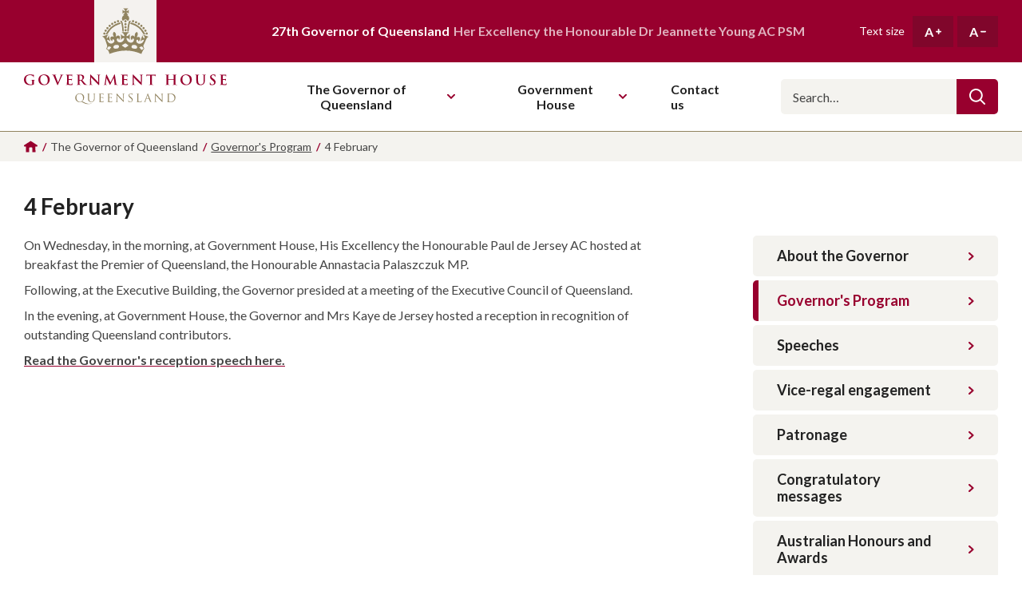

--- FILE ---
content_type: text/html; charset=utf-8
request_url: https://www.govhouse.qld.gov.au/the-governor-of-queensland/governors-program/4-february-2016
body_size: 6554
content:
<!DOCTYPE html>
<html lang="en-AU">
<head>
    <!-- Global site tag (gtag.js) - Google Analytics -->
<script async src="https://www.googletagmanager.com/gtag/js?id=G-BTFVBN6CMZ"></script>
<script>
    window.dataLayer = window.dataLayer || [];
    function gtag() { dataLayer.push(arguments); }
    gtag('js', new Date());

    gtag('config', 'G-BTFVBN6CMZ');
</script>

    <meta charset="utf-8" />
    <meta name="viewport" content="width=device-width, initial-scale=1.0">

    <title>4 February | Government House Queensland</title>

    <link rel="apple-touch-icon" sizes="180x180" href="/assets/dist/images/favicon/apple-touch-icon.png">
    <link rel="icon" type="image/png" sizes="32x32" href="/assets/dist/images/favicon/favicon-32x32.png">
    <link rel="icon" type="image/png" sizes="16x16" href="/assets/dist/images/favicon/favicon-16x16.png">
    <link rel="manifest" href="/assets/dist/images/favicon/site.webmanifest">
    <link rel="mask-icon" href="/assets/dist/images/favicon/safari-pinned-tab.svg" color="#91835f">
    <link rel="shortcut icon" href="/assets/dist/images/favicon/favicon.ico">
    <meta name="msapplication-TileColor" content="#98002e">
    <meta name="msapplication-config" content="/assets/dist/images/favicon/browserconfig.xml">
    <meta name="theme-color" content="#98002e">

        <link rel="canonical" href="https://www.govhouse.qld.gov.au/the-governor-of-queensland/governors-program/4-february-2016" />

    <meta name="description" content="On Wednesday, in the morning, at Government House, His Excellency the Honourable Paul de Jersey AC hosted at breakfast the Premier of Queensland, the Honourable Annastacia Palaszczuk MP." />
    <meta name="og:description" content="On Wednesday, in the morning, at Government House, His Excellency the Honourable Paul de Jersey AC hosted at breakfast the Premier of Queensland, the Honourable Annastacia Palaszczuk MP." />
    <meta property="og:title" content="4 February" />
    <meta property="twitter:title" content="4 February" />

<meta property="og:site_name" content="Government House Queensland" />
<meta property="og:url" content="https://www.govhouse.qld.gov.au/the-governor-of-queensland/governors-program/4-february-2016" />
<meta property="og:type" content="website" />
<meta name="twitter:site" content="@QldGovernor" />
<meta name="twitter:creator" content="@QldGovernor" />


    <link rel="preconnect" href="https://fonts.googleapis.com">
    <link rel="preconnect" href="https://fonts.gstatic.com" crossorigin>
    <link href="https://fonts.googleapis.com/css2?family=Lato:ital,wght@0,400;0,700;1,400;1,700&display=swap" rel="stylesheet">

    

    
    
    
    

    <!-- PageTransitions: Making sure pages still show with JS turned off -->
    <script>
        var style = document.createElement('style');
        style.innerText = ".page-transition { opacity: 0; }";
        document.querySelector('head').appendChild(style);
    </script>

    <link rel="stylesheet" media="screen" href="/bundles/style/assets/dist/styles/vendor/normalize?v=4LXDfCEgJNdx7uf8xuCBu70_A5SPG5TmhO-tEkPbZr81" />

<link rel="stylesheet" media="screen" href="/bundles/style/assets/dist/styles/styles?v=yGzlErgNne2svSCqaTAPILQH2mbejSiUDvq0omuDM881" />

<link rel="stylesheet" media="screen" href="/bundles/style/assets/dist/styles/components/header?v=GAOSPjZfV1Oz7q9WtmnB5zKQ0PD7EmFH3Lf1-mNR13I1" />

<link rel="stylesheet" media="screen" href="/bundles/style/assets/dist/styles/components/footer?v=VOXOGSKeVsq20lDH58wrM4Pbg3JNAEwSDbGgpi8OcAE1" />

<link rel="stylesheet" media="screen" href="/bundles/style/assets/dist/styles/components/sitewide-alert?v=hC45gw_g3WuSyeppVBImORAjG14YsAaQ8ZZq-PlXCqk1" />

<link rel="stylesheet" media="screen" href="/bundles/style/assets/dist/styles/components/breadcrumbs?v=V5OIoayxdy_WAQkDrQIECADchP5geAHEJo83ovzEIVY1" />

<link rel="stylesheet" media="screen" href="/bundles/style/assets/dist/styles/components/sidebar-nav?v=43-LJf6YTT6ERVsWJ6zI6J3MRDhA5KS2huIe0WTOTKU1" />

    
</head>
<body>
    <a href="#main-nav" class="c-btn c-btn--primary c-btn--skip-link" role="button" tabindex="0">Skip to main navigation</a>
    <a href="#main-content" class="c-btn c-btn--primary c-btn--skip-link" role="button" tabindex="0">Skip to main content</a>

    <div class="l-page-layout">
        

        <header class="l-page-layout__header h-wrapper" data-header>
    <div class="h-top">
        <div class="h-wrapper__inner h-top__inner">
            <div class="h-top__crown-wrapper">
                <img src="/assets/dist/svg/logo-crown.svg" alt="" class="h-top__crown" />
            </div>
            <p class="h-top__text">
                <strong>27th Governor of Queensland</strong>
                Her Excellency the Honourable Dr Jeannette Young AC PSM
            </p>
            <div class="h-text-size">
                <p class="h-text-size__label">Text size</p>
                <button type="button" class="h-text-size__button" title="Increase text size">
                    A
                    <svg aria-hidden="true" class="h-text-size__button-icon i-plus" focusable="false"><use xmlns:xlink="http://www.w3.org/1999/xlink" xlink:href="/assets/dist/svg/symbol-defs.svg?v=638742555980652834#icon-plus"></use></svg>
                </button>
                <button type="button" class="h-text-size__button" title="Decrease text size">
                    A
                    <svg aria-hidden="true" class="h-text-size__button-icon i-minus" focusable="false"><use xmlns:xlink="http://www.w3.org/1999/xlink" xlink:href="/assets/dist/svg/symbol-defs.svg?v=638742555980652834#icon-minus"></use></svg>
                </button>
            </div>

            <button type="button" class="h-nav-toggle" data-nav-toggle>
                
                <svg class="h-nav-toggle__icon" xmlns="http://www.w3.org/2000/svg" width="32" height="32" viewBox="0 0 32 32">
                    <path d="M30.857 26.243c0.017-0.001 0.037-0.001 0.057-0.001 0.632 0 1.144 0.512 1.144 1.144 0 0.612-0.48 1.112-1.084 1.143l-0.003 0h-29.829c-0.017 0.001-0.037 0.001-0.057 0.001-0.632 0-1.144-0.512-1.144-1.144 0-0.612 0.48-1.112 1.084-1.143l0.003-0h29.829zM30.857 14.814c0.017-0.001 0.037-0.001 0.057-0.001 0.632 0 1.144 0.512 1.144 1.144 0 0.612-0.48 1.112-1.084 1.143l-0.003 0h-29.829c-0.017 0.001-0.037 0.001-0.057 0.001-0.632 0-1.144-0.512-1.144-1.144 0-0.612 0.48-1.112 1.084-1.143l0.003-0h29.829zM30.857 3.5c0.017-0.001 0.037-0.001 0.057-0.001 0.632 0 1.144 0.512 1.144 1.144 0 0.612-0.48 1.112-1.084 1.143l-0.003 0h-29.829c-0.017 0.001-0.037 0.001-0.057 0.001-0.632 0-1.144-0.512-1.144-1.144 0-0.612 0.48-1.112 1.084-1.143l0.003-0h29.829z"></path>
                </svg>
                Toggle main navigation
            </button>
        </div>
    </div>
    <div class="h-main">
        <div class="h-wrapper__inner h-main__inner">
            <a href="/" class="h-logo">
                <img src="/assets/dist/svg/logo-text.svg" alt="" class="h-logo__icon" />
                Government House Queensland
            </a>

            <nav id="main-nav" class="h-nav" data-nav>
                <div class="h-nav__inner">
                    <ul class="h-nav__items" itemscope itemtype="https://schema.org/SiteNavigationElement">
                            <li class="h-nav__item has-subnav" data-nav-item>
                                    <button type="button" class="h-nav__item-header" data-subnav-toggle>
                                        The Governor of Queensland
<svg aria-hidden="true" class="h-nav__item-header-icon i-chevron-down" focusable="false"><use xmlns:xlink="http://www.w3.org/1999/xlink" xlink:href="/assets/dist/svg/symbol-defs.svg?v=638742555980652834#icon-chevron-down"></use></svg>                                    </button>
                                                                    <div class="h-nav__subnav">
                                        <button type="button" class="h-nav__subnav-back" data-subnav-toggle>
                                            <svg aria-hidden="true" class="h-nav__subnav-back-icon i-chevron-left" focusable="false"><use xmlns:xlink="http://www.w3.org/1999/xlink" xlink:href="/assets/dist/svg/symbol-defs.svg?v=638742555980652834#icon-chevron-left"></use></svg>
                                            The Governor of Queensland
                                        </button>
                                        <ul class="h-nav__subnav-items" itemscope itemtype="https://schema.org/SiteNavigationElement">
                                                <li class="h-nav__subnav-item" itemprop="name">
                                                    <a href="/the-governor-of-queensland/about-the-governor" class="h-nav__subnav-item-link" itemprop="url">
                                                        About the Governor
                                                    </a>
                                                </li>
                                                <li class="h-nav__subnav-item" itemprop="name">
                                                    <a href="/the-governor-of-queensland/governors-program" class="h-nav__subnav-item-link" itemprop="url">
                                                        Governor&#39;s Program
                                                    </a>
                                                </li>
                                                <li class="h-nav__subnav-item" itemprop="name">
                                                    <a href="/the-governor-of-queensland/speeches" class="h-nav__subnav-item-link" itemprop="url">
                                                        Speeches
                                                    </a>
                                                </li>
                                                <li class="h-nav__subnav-item" itemprop="name">
                                                    <a href="/the-governor-of-queensland/vice-regal-engagement" class="h-nav__subnav-item-link" itemprop="url">
                                                        Vice-regal engagement
                                                    </a>
                                                </li>
                                                <li class="h-nav__subnav-item" itemprop="name">
                                                    <a href="/the-governor-of-queensland/patronage" class="h-nav__subnav-item-link" itemprop="url">
                                                        Patronage
                                                    </a>
                                                </li>
                                                <li class="h-nav__subnav-item" itemprop="name">
                                                    <a href="/the-governor-of-queensland/congratulatory-messages" class="h-nav__subnav-item-link" itemprop="url">
                                                        Congratulatory messages
                                                    </a>
                                                </li>
                                                <li class="h-nav__subnav-item" itemprop="name">
                                                    <a href="/the-governor-of-queensland/australian-honours-and-awards" class="h-nav__subnav-item-link" itemprop="url">
                                                        Australian Honours and Awards
                                                    </a>
                                                </li>
                                        </ul>
                                    </div>
                            </li>
                            <li class="h-nav__item has-subnav" data-nav-item>
                                    <button type="button" class="h-nav__item-header" data-subnav-toggle>
                                        Government House
<svg aria-hidden="true" class="h-nav__item-header-icon i-chevron-down" focusable="false"><use xmlns:xlink="http://www.w3.org/1999/xlink" xlink:href="/assets/dist/svg/symbol-defs.svg?v=638742555980652834#icon-chevron-down"></use></svg>                                    </button>
                                                                    <div class="h-nav__subnav">
                                        <button type="button" class="h-nav__subnav-back" data-subnav-toggle>
                                            <svg aria-hidden="true" class="h-nav__subnav-back-icon i-chevron-left" focusable="false"><use xmlns:xlink="http://www.w3.org/1999/xlink" xlink:href="/assets/dist/svg/symbol-defs.svg?v=638742555980652834#icon-chevron-left"></use></svg>
                                            Government House
                                        </button>
                                        <ul class="h-nav__subnav-items" itemscope itemtype="https://schema.org/SiteNavigationElement">
                                                <li class="h-nav__subnav-item" itemprop="name">
                                                    <a href="/government-house/office-of-the-governor" class="h-nav__subnav-item-link" itemprop="url">
                                                        Office of the Governor
                                                    </a>
                                                </li>
                                                <li class="h-nav__subnav-item" itemprop="name">
                                                    <a href="/government-house/about-government-house" class="h-nav__subnav-item-link" itemprop="url">
                                                        About Government House
                                                    </a>
                                                </li>
                                                <li class="h-nav__subnav-item" itemprop="name">
                                                    <a href="/government-house/visit-government-house" class="h-nav__subnav-item-link" itemprop="url">
                                                        Visit Government House
                                                    </a>
                                                </li>
                                        </ul>
                                    </div>
                            </li>
                            <li class="h-nav__item has-subnav" data-nav-item>
                                    <a href="/contact-us" class="h-nav__item-header" itemprop="url">
                                        <span itemprop="name">Contact us</span>
                                    </a>
                                                            </li>
                    </ul>

                    <div class="h-nav__search">
                        <form action="/search" class="h-nav__search__form">
                            <input type="search" id="navSearch" class="h-nav__search__input" name="q" placeholder="Search…">
                            <label for="navSearch" class="sr-only">Search</label>
                            <button type="submit" class="h-nav__search__button">
                                <svg aria-hidden="true" class="h-nav__search__icon i-search" focusable="false"><use xmlns:xlink="http://www.w3.org/1999/xlink" xlink:href="/assets/dist/svg/symbol-defs.svg?v=638742555980652834#icon-search"></use></svg>
                            </button>
                        </form>
                    </div>

                        <div class="h-nav__social">
                            <div class="c-social">
                                    <a href="https://www.facebook.com/QldGovernor" class="c-social__link" target="_blank" rel="noopener noreferrer">
                                        <svg aria-hidden="true" class="c-social__link-icon i-social-facebook" focusable="false"><use xmlns:xlink="http://www.w3.org/1999/xlink" xlink:href="/assets/dist/svg/symbol-defs.svg?v=638742555980652834#icon-social-facebook"></use></svg>
                                        Like us on Facebook
                                    </a>
                                                                    <a href="https://www.twitter.com/QldGovernor" class="c-social__link" target="_blank" rel="noopener noreferrer">
                                        <svg aria-hidden="true" class="c-social__link-icon i-social-twitter" focusable="false"><use xmlns:xlink="http://www.w3.org/1999/xlink" xlink:href="/assets/dist/svg/symbol-defs.svg?v=638742555980652834#icon-social-twitter"></use></svg>
                                        Follow us on Twitter
                                    </a>
                                                                    <a href="https://www.instagram.com/qldgovernor" class="c-social__link" target="_blank" rel="noopener noreferrer">
                                        <svg aria-hidden="true" class="c-social__link-icon i-social-instagram" focusable="false"><use xmlns:xlink="http://www.w3.org/1999/xlink" xlink:href="/assets/dist/svg/symbol-defs.svg?v=638742555980652834#icon-social-instagram"></use></svg>
                                        Follow us on Instagram
                                    </a>
                            </div>
                        </div>
                </div>
            </nav>
        </div>
    </div>
</header>

        <main id="main-content" class="l-page-layout__content page-transition">
            


    

<div class="c-breadcrumbs">
    <div class="l-component__content c-breadcrumbs__inner">
        <ol class="c-breadcrumbs__list" itemscope itemtype="https://schema.org/BreadcrumbList">
                <li class="c-breadcrumbs__item c-breadcrumbs__item--icon" itemprop="itemListElement" itemscope itemtype="https://schema.org/ListItem">
                        <a href="/" class="c-breadcrumbs__item-link" itemprop="item">

<svg aria-hidden="true" class="c-breadcrumbs__item-icon i-home" focusable="false"><use xmlns:xlink="http://www.w3.org/1999/xlink" xlink:href="/assets/dist/svg/symbol-defs.svg?v=638742555980652834#icon-home"></use></svg>                        <span itemprop="name">Homepage</span>

                        </a>
                        <meta itemprop="position" content="1" />
                </li>
                <li class="c-breadcrumbs__item">

                        <span>The Governor of Queensland</span>

                </li>
                <li class="c-breadcrumbs__item" itemprop="itemListElement" itemscope itemtype="https://schema.org/ListItem">
                        <a href="/the-governor-of-queensland/governors-program" class="c-breadcrumbs__item-link" itemprop="item">

                        <span itemprop="name">Governor&#39;s Program</span>

                        </a>
                        <meta itemprop="position" content="3" />
                </li>
                <li class="c-breadcrumbs__item">

                        <span>4 February</span>

                </li>
        </ol>
            <span class="c-breadcrumbs__back-to">
                <svg aria-hidden="true" class="c-breadcrumbs__back-to-icon i-chevron-left" focusable="false"><use xmlns:xlink="http://www.w3.org/1999/xlink" xlink:href="/assets/dist/svg/symbol-defs.svg?v=638742555980652834#icon-chevron-left"></use></svg>
                <a href="/the-governor-of-queensland/governors-program" class="c-breadcrumbs__item-link">
                    Back to Governor&#39;s Program
                </a>
            </span>
    </div>
</div>


<div class="l-sidebar-layout l-component">
    <div class="l-sidebar-layout__inner l-component__content">
        
    <div class="l-sidebar-layout__heading">
        <h1 class="c-page-heading h3">4 February</h1>
        
    </div>

        <div class="l-sidebar-layout__content">
            
            <div class="l-sidebar-layout__content-inner">
                




<div class="l-component c-body-copy">
    <div class="l-component__content">
        <div class="c-body-copy__inner editable-text">
            <p>On Wednesday, in the morning, at Government House, His Excellency the Honourable Paul de Jersey AC hosted at breakfast the Premier of Queensland, the Honourable Annastacia Palaszczuk MP.</p>
<p><span style="font-size: 1em; line-height: 1.25em;">Following, at the Executive Building, the Governor presided at a meeting of the Executive Council of Queensland.</span></p>
<p><span style="font-size: 1em; line-height: 1.25em;">In the evening, at Government House, the Governor and Mrs Kaye de Jersey hosted a reception in recognition of outstanding Queensland contributors.</span></p>
<p><span style="font-size: 1em; line-height: 1.25em;"><a href="/the-governor-of-queensland/governors-program/20-june-2019" title="Drinks for Queensland Contributors">Read the Governor's reception speech here.</a> </span></p>
        </div>
    </div>
</div>



            </div>
        </div>
            <aside class="l-sidebar-layout__sidebar">
                
        

<button type="button" class="c-sidebar-nav-toggle" aria-controls="sidebar-nav" aria-expanded="false" data-sidebar-nav-toggle>
    Menu
    <span class="c-sidebar-nav-toggle__icons">
        <svg aria-hidden="true" class="c-sidebar-nav-toggle__icon c-sidebar-nav-toggle__icon--open i-page-menu" focusable="false"><use xmlns:xlink="http://www.w3.org/1999/xlink" xlink:href="/assets/dist/svg/symbol-defs.svg?v=638742555980652834#icon-page-menu"></use></svg>
        <svg aria-hidden="true" class="c-sidebar-nav-toggle__icon c-sidebar-nav-toggle__icon--close i-close" focusable="false"><use xmlns:xlink="http://www.w3.org/1999/xlink" xlink:href="/assets/dist/svg/symbol-defs.svg?v=638742555980652834#icon-close"></use></svg>
    </span>
</button>
<div id="sidebar-nav" class="c-sidebar-nav" data-sidebar-nav>
    <nav class="c-sidebar-nav__inner">
        <ul class="c-sidebar-nav__items">
                <li class="c-sidebar-nav__item">
                    <a href="/the-governor-of-queensland/about-the-governor" class="c-sidebar-nav__item-link">
                        About the Governor
                        <svg aria-hidden="true" class="c-sidebar-nav__item-icon i-chevron-right" focusable="false"><use xmlns:xlink="http://www.w3.org/1999/xlink" xlink:href="/assets/dist/svg/symbol-defs.svg?v=638742555980652834#icon-chevron-right"></use></svg>
                    </a>
                </li>
                <li class="c-sidebar-nav__item c-sidebar-nav__item--active">
                    <a href="/the-governor-of-queensland/governors-program" class="c-sidebar-nav__item-link">
                        Governor&#39;s Program
                        <svg aria-hidden="true" class="c-sidebar-nav__item-icon i-chevron-right" focusable="false"><use xmlns:xlink="http://www.w3.org/1999/xlink" xlink:href="/assets/dist/svg/symbol-defs.svg?v=638742555980652834#icon-chevron-right"></use></svg>
                    </a>
                </li>
                <li class="c-sidebar-nav__item">
                    <a href="/the-governor-of-queensland/speeches" class="c-sidebar-nav__item-link">
                        Speeches
                        <svg aria-hidden="true" class="c-sidebar-nav__item-icon i-chevron-right" focusable="false"><use xmlns:xlink="http://www.w3.org/1999/xlink" xlink:href="/assets/dist/svg/symbol-defs.svg?v=638742555980652834#icon-chevron-right"></use></svg>
                    </a>
                </li>
                <li class="c-sidebar-nav__item">
                    <a href="/the-governor-of-queensland/vice-regal-engagement" class="c-sidebar-nav__item-link">
                        Vice-regal engagement
                        <svg aria-hidden="true" class="c-sidebar-nav__item-icon i-chevron-right" focusable="false"><use xmlns:xlink="http://www.w3.org/1999/xlink" xlink:href="/assets/dist/svg/symbol-defs.svg?v=638742555980652834#icon-chevron-right"></use></svg>
                    </a>
                </li>
                <li class="c-sidebar-nav__item">
                    <a href="/the-governor-of-queensland/patronage" class="c-sidebar-nav__item-link">
                        Patronage
                        <svg aria-hidden="true" class="c-sidebar-nav__item-icon i-chevron-right" focusable="false"><use xmlns:xlink="http://www.w3.org/1999/xlink" xlink:href="/assets/dist/svg/symbol-defs.svg?v=638742555980652834#icon-chevron-right"></use></svg>
                    </a>
                </li>
                <li class="c-sidebar-nav__item">
                    <a href="/the-governor-of-queensland/congratulatory-messages" class="c-sidebar-nav__item-link">
                        Congratulatory messages
                        <svg aria-hidden="true" class="c-sidebar-nav__item-icon i-chevron-right" focusable="false"><use xmlns:xlink="http://www.w3.org/1999/xlink" xlink:href="/assets/dist/svg/symbol-defs.svg?v=638742555980652834#icon-chevron-right"></use></svg>
                    </a>
                </li>
                <li class="c-sidebar-nav__item">
                    <a href="/the-governor-of-queensland/australian-honours-and-awards" class="c-sidebar-nav__item-link">
                        Australian Honours and Awards
                        <svg aria-hidden="true" class="c-sidebar-nav__item-icon i-chevron-right" focusable="false"><use xmlns:xlink="http://www.w3.org/1999/xlink" xlink:href="/assets/dist/svg/symbol-defs.svg?v=638742555980652834#icon-chevron-right"></use></svg>
                    </a>
                </li>
        </ul>
    </nav>
</div>
    
            </aside>
    </div>
</div>



        </main>

        <footer class="l-page-layout__footer f-wrapper">
    <div class="f-top">
        <div class="f-wrapper__inner f-top__inner">
                <div class="f-top__section">
                    <h3 class="f-top__heading">Acknowledgement of Country</h3>
                    <p class="f-top__text"> The Office of the Governor acknowledges the Traditional Owners of country throughout Queensland. We pay our respects to them and to their Elders, past, present, and future. </p>
                </div>
                            <div class="f-top__section">
                    <h3 class="f-top__heading">The Governor of Queensland</h3>
                    <ul class="f-top__nav-items">
                            <li class="f-top__nav-item">
                                <a href="/the-governor-of-queensland/about-the-governor" class="f-top__nav-link">About the Governor</a>
                            </li>
                            <li class="f-top__nav-item">
                                <a href="/the-governor-of-queensland/governors-program" class="f-top__nav-link">Governor&#39;s Program</a>
                            </li>
                            <li class="f-top__nav-item">
                                <a href="/the-governor-of-queensland/speeches" class="f-top__nav-link">Speeches</a>
                            </li>
                            <li class="f-top__nav-item">
                                <a href="/the-governor-of-queensland/vice-regal-engagement" class="f-top__nav-link">Vice-regal engagement</a>
                            </li>
                            <li class="f-top__nav-item">
                                <a href="/the-governor-of-queensland/patronage" class="f-top__nav-link">Patronage</a>
                            </li>
                            <li class="f-top__nav-item">
                                <a href="/the-governor-of-queensland/congratulatory-messages" class="f-top__nav-link">Congratulatory messages</a>
                            </li>
                            <li class="f-top__nav-item">
                                <a href="/the-governor-of-queensland/australian-honours-and-awards" class="f-top__nav-link">Australian Honours and Awards</a>
                            </li>
                    </ul>
                </div>
                <div class="f-top__section">
                    <h3 class="f-top__heading">Government House</h3>
                    <ul class="f-top__nav-items">
                            <li class="f-top__nav-item">
                                <a href="/government-house/office-of-the-governor" class="f-top__nav-link">Office of the Governor</a>
                            </li>
                            <li class="f-top__nav-item">
                                <a href="/government-house/about-government-house" class="f-top__nav-link">About Government House</a>
                            </li>
                            <li class="f-top__nav-item">
                                <a href="/government-house/visit-government-house" class="f-top__nav-link">Visit Government House</a>
                            </li>
                    </ul>
                </div>
            <div class="f-top__section">
                <h3 class="f-top__heading">Get in touch</h3>
                <ul class="f-top__nav-items">
                    <li class="f-top__nav-item">
                        <a href="/contact-us" class="f-top__nav-link">Contact us</a>
                    </li>
                </ul>
                
                    <div class="f-top__social">
                        <div class="c-social c-social--on-ruby">
                            
                                <a href="https://www.facebook.com/QldGovernor" class="c-social__link" target="_blank" rel="noopener noreferrer">
                                    <svg aria-hidden="true" class="c-social__link-icon i-social-facebook" focusable="false"><use xmlns:xlink="http://www.w3.org/1999/xlink" xlink:href="/assets/dist/svg/symbol-defs.svg?v=638742555980652834#icon-social-facebook"></use></svg>
                                    Like us on Facebook
                                </a>
                                                            <a href="https://www.twitter.com/QldGovernor" class="c-social__link" target="_blank" rel="noopener noreferrer">
                                    <svg aria-hidden="true" class="c-social__link-icon i-social-twitter" focusable="false"><use xmlns:xlink="http://www.w3.org/1999/xlink" xlink:href="/assets/dist/svg/symbol-defs.svg?v=638742555980652834#icon-social-twitter"></use></svg>
                                    Follow us on Twitter
                                </a>
                                                            <a href="https://www.instagram.com/qldgovernor" class="c-social__link" target="_blank" rel="noopener noreferrer">
                                    <svg aria-hidden="true" class="c-social__link-icon i-social-instagram" focusable="false"><use xmlns:xlink="http://www.w3.org/1999/xlink" xlink:href="/assets/dist/svg/symbol-defs.svg?v=638742555980652834#icon-social-instagram"></use></svg>
                                    Follow us on Instagram
                                </a>
                        </div>
                    </div>
            </div>
                <div class="f-top__section">
                    <h3 class="f-top__heading">Location</h3>
                    <address class="f-top__address">
                            <p class="f-top__text">Government House</p>
                                                    <p class="f-top__text">168 Fernberg Road<br />Paddington Qld 4064<br />Australia</p>
                                                    <p class="f-top__text">
                                <a href="tel:0738585700" class="f-top__text-link">(07) 3858 5700</a>
                            </p>
                    </address>
                </div>

            <img src="/assets/dist/images/fernberg.png" alt="" class="f-top__graphic" />
        </div>
    </div>
    <div class="f-legal">
        <div class="f-wrapper__inner f-legal__inner">
            <div class="f-legal__left">
                <p class="f-legal__copyright">&copy; 2026 Government House Queensland</p>
                <nav class="f-legal__nav">
                        <a href="/privacy-policy" class="f-legal__nav-item">Privacy Policy</a>
                        <a href="/sitemap" class="f-legal__nav-item">Sitemap</a>
                </nav>
            </div>
                <a href="https://dpcqld.sharepoint.com/sites/OfficeoftheGovernorIntranet/SitePages/Home.aspx" target="_blank" rel="noopener noreferrer" class="f-legal__login">
                    Staff login
                    <svg aria-hidden="true" class="f-legal__login-icon i-chevron-right" focusable="false"><use xmlns:xlink="http://www.w3.org/1999/xlink" xlink:href="/assets/dist/svg/symbol-defs.svg?v=638742555980652834#icon-chevron-right"></use></svg>
                </a>
        </div>
    </div>
</footer>
    </div>

    
    
    <script src="/bundles/script/assets/dist/scripts/vendor?v=2siYImQZx2pAHbsBrda4atI_yN8N7FPrBFQaxTZmCd41" defer></script>

<script src="/bundles/script/assets/dist/scripts/scripts?v=bJju24xNcnsBwF-oMqHhs3xaON1M8rnCBIBUsDqdHdQ1" defer></script>


    
</body>
</html>


--- FILE ---
content_type: text/css; charset=utf-8
request_url: https://www.govhouse.qld.gov.au/bundles/style/assets/dist/styles/styles?v=yGzlErgNne2svSCqaTAPILQH2mbejSiUDvq0omuDM881
body_size: 1772
content:
.c-btn{display:inline-flex;align-items:center;justify-content:center;text-align:center;min-height:50px;min-width:120px;padding:1.5rem 3rem;font-size:1.8rem;line-height:1.2222;font-family:Lato,arial,sans-serif;text-decoration:none;border-radius:.5rem;cursor:pointer;border:none;background-color:transparent;transition-property:color,background-color,border;transition-duration:.3s;transition-timing-function:cubic-bezier(.77,0,.175,1)}.c-btn.disabled,.c-btn[disabled]{opacity:.5;pointer-events:none}.c-btn__icon{transition:color .3s cubic-bezier(.77,0,.175,1)}.c-btn--icon-right .c-btn__icon{margin-right:0;margin-left:8px;order:2}.c-btn--primary{font-weight:700;background-color:#98002e;color:#fff}.c-btn--primary:focus,.c-btn--primary:hover{background-color:#222}.c-btn--primary-reverse{font-weight:700;background-color:#fff;color:#98002e}.c-btn--primary-reverse:focus,.c-btn--primary-reverse:hover{background-color:#222;color:#fff}.c-btn--secondary{font-weight:700;color:#98002e;border:2px solid #98002e;background-color:#fff}.c-btn--secondary:focus,.c-btn--secondary:hover{background-color:#98002e;color:#fff}.c-btn--secondary-reverse{font-weight:700;color:#fff;border:2px solid #fff;background-color:#98002e}.c-btn--secondary-reverse:focus,.c-btn--secondary-reverse:hover{background-color:#fff;color:#98002e}.c-btn--chevron,.c-btn--chevron-reverse{font-weight:700;padding:0;min-width:auto;min-height:auto;white-space:nowrap}.c-btn--chevron .c-btn__icon,.c-btn--chevron-reverse .c-btn__icon{margin-left:5px;font-size:.6em}.c-btn--chevron-reverse:focus,.c-btn--chevron-reverse:hover,.c-btn--chevron:focus,.c-btn--chevron:hover{text-decoration:underline}.c-btn--chevron{color:#444}.c-btn--chevron .c-btn__icon{color:#98002e}.c-btn--chevron:focus,.c-btn--chevron:hover{color:#98002e}.c-btn--chevron-reverse{color:#fff}.c-btn--chevron-reverse .c-btn__icon{color:#fff}.c-btn--skip-link{position:fixed;left:0;bottom:100%;opacity:0}.c-btn--skip-link:focus{opacity:1;transform:translateY(100%)}.c-text-link,.editable-text a:not(.c-btn){color:inherit;font-weight:700;text-decoration:underline;text-decoration-thickness:.2rem;-webkit-text-decoration-color:#98002e;text-decoration-color:#98002e;transition:color .3s cubic-bezier(.165,.84,.44,1)}.c-text-link:focus,.c-text-link:hover,.editable-text a:not(.c-btn):focus,.editable-text a:not(.c-btn):hover{color:#98002e}[class*=' i-'],[class^=i-]{display:inline-block;width:1em;height:1em;stroke:currentColor;stroke-width:0;fill:currentColor}.i-chevron-right{width:.65625em}.i-chevron-left{width:.65625em}.i-location{width:.6875em}.c-form-control{position:relative}.c-label{color:#444;font-size:1.6rem;line-height:1.5;border-radius:.5rem}.c-dropdown{display:block;width:100%;padding:1.5rem;color:#444;font-size:1.6rem;line-height:1.5;border:.1rem solid #222;border-radius:.5rem;background-image:url(/assets/dist/svg/dropdown.svg);background-repeat:no-repeat;background-size:1rem 1rem;background-position:center right 1.5rem;background-color:#fff;-webkit-appearance:none;appearance:none;cursor:pointer}.c-dropdown:disabled{color:#767676;border-color:#767676;background-image:url(/assets/dist/svg/dropdown-disabled.svg);opacity:1}.c-dropdown~.c-label{padding-right:.5rem;padding-left:.5rem;position:absolute;top:1.5rem;left:1rem;text-overflow:ellipsis;background-color:#fff;transition:transform .3s cubic-bezier(.165,.84,.44,1);transform-origin:center left;overflow:hidden}.c-dropdown:disabled~.c-label{display:none}.c-dropdown:focus~.c-label,.c-dropdown:not(:placeholder-shown)~.c-label{transform:translateY(calc(-1.5rem - 50%)) scale(.875)}.l-page-layout{display:flex;min-height:100vh;flex-direction:column}.l-page-layout--error .l-page-layout__content{display:flex;flex:1 1 auto}.l-page-layout__footer{margin-top:auto}.l-component{margin-top:4rem;margin-bottom:4rem}.l-component--bg-ruby{background-color:#98002e}.l-component__content{max-width:146rem;margin-right:auto;margin-left:auto;padding-left:1.5rem;padding-right:1.5rem}.l-component__content .l-component__content{padding-right:0;padding-left:0}.l-sidebar-layout__inner{display:flex;flex-wrap:wrap;justify-content:center}.l-sidebar-layout__content{display:contents}.l-sidebar-layout__content-inner{width:100%}.l-sidebar-layout__content-inner .l-component:first-child{margin-top:0}.l-sidebar-layout__content-inner .l-component:last-child{margin-bottom:0}.l-sidebar-layout__sidebar{display:contents}.h1,.h2,.h3,.h4,.h5,h1,h2,h3,h4,h5{margin:0 0 1rem}.h1,h1{font-size:3.6rem;line-height:1.1667;font-weight:700}.h2,h2{font-size:3.6rem;line-height:1.1667;font-weight:700}.h3,h3{font-size:2.8rem;line-height:1.2;font-weight:700}.h4,h4{font-size:1.8rem;line-height:1.3333;font-weight:700}p{margin:0 0 .5em;font-size:1.6rem;line-height:1.5}.editable-text table{width:auto!important;border:1px solid #91835f!important;border-radius:.5rem;border-spacing:0;overflow:hidden;border-collapse:inherit!important;margin:1.6rem 0}.editable-text table tbody tr td,.editable-text table tfoot tr td{border-right:1px solid #91835f!important;border-bottom:1px solid #91835f!important;border-left:none;border-top:none;padding:2rem;color:inherit}.editable-text table tbody tr td:last-child,.editable-text table tfoot tr td:last-child{border-right:none!important}.editable-text table tbody tr:last-child td,.editable-text table tfoot tr:last-child td{border-bottom:none!important}.editable-text table tfoot tr:first-child td{border-top:1px solid #91835f!important}.editable-text table tbody th,.editable-text table tfoot th,.editable-text table thead td,.editable-text table thead th{margin:0 0 1rem;font-size:1.8rem;line-height:1.3333;font-weight:700;border-right:1px solid #91835f!important;border-left:none;border-top:none;padding:1rem 2rem;background-color:#98002e;color:#fff}.editable-text table tbody th:last-child,.editable-text table tfoot th:last-child,.editable-text table thead td:last-child,.editable-text table thead th:last-child{border-right:none!important}.editable-text ul,.ul-shared{list-style:none!important}.editable-text ul li::before,.ul-shared li::before{content:'';display:inline-block;width:.4rem;height:.4rem;margin-left:-.4rem;position:relative;left:-1em;vertical-align:middle;border-radius:50%;background-color:#98002e}.editable-text::after{content:'';display:table;clear:both}.editable-text :last-child{margin-bottom:0}.editable-text p+h2,.editable-text p+h3,.editable-text p+h4{margin-top:3rem}.editable-text strong{font-weight:700}.editable-text p{color:#444}.editable-text p+p .c-btn:first-child{margin-top:2.2rem}.editable-text .c-btn+.c-btn{margin-left:1rem}.editable-text img{display:block;max-width:100%;height:auto!important;margin-bottom:.5em;margin-right:0}.editable-text img[style*=left]{margin-right:1em}.editable-text img[style*=right]{margin-left:1em}.editable-text ol,.editable-text ul{margin:0 0 .5em 1.3rem;padding:0;color:#444;font-size:1.6rem;line-height:1.5;list-style:none}.editable-text ol ol,.editable-text ol ul,.editable-text ul ol,.editable-text ul ul{margin-top:.3em}.editable-text li{position:relative;padding-left:2rem;margin-bottom:.3em}.editable-text li:last-child{margin-bottom:0}.editable-text ol{counter-reset:editable-ol}.editable-text ol li::before{content:counter(editable-ol) '.';counter-increment:editable-ol;margin-right:-.7em;position:absolute;top:0;right:100%;color:#98002e;font-weight:700}.editable-text ul li::before{color:#98002e}.editable-text caption{margin-top:1rem;padding:0;font-size:1.2rem;line-height:1.25;text-align:left;font-style:normal}.editable-text iframe{display:block;width:100%}.editable-text .aspect-ratio-wrapper{display:block;height:0;position:relative}.editable-text .aspect-ratio-wrapper iframe{position:absolute;height:100%}.page-transition{transition-property:opacity;transition-duration:.7s;transition-timing-function:cubic-bezier(.77,0,.175,1)}.page-transition.show{opacity:1}*,::after,::before{box-sizing:border-box}body,html{margin:0;padding:0}html{font-size:62.5%}body{font-family:Lato,arial,sans-serif;font-size:1.6rem;line-height:1.5;color:#222;-moz-osx-font-smoothing:grayscale;-webkit-font-smoothing:antialiased;-webkit-text-size-adjust:100%;text-rendering:optimizeLegibility;min-height:100vh;overflow-x:hidden}.sr-only{width:1px!important;height:1px!important;margin:-1px!important;padding:0!important;position:absolute!important;white-space:nowrap!important;border:0!important;overflow:hidden!important;clip:rect(0 0 0 0)!important}.c-page-heading{margin-bottom:2rem}.c-page-subheading{display:block;margin-top:-1rem;margin-bottom:2rem;color:#91835f;font-size:1.4rem;font-weight:700;line-height:1.285}.c-page-intro{margin-bottom:4rem;color:#444}.c-page-banner-inline{display:block;width:100%}.c-page-banner-inline img{display:block;width:100%}@media all and (min-width:768px){.l-component__content{padding-left:3rem;padding-right:3rem}.l-sidebar-layout__banner{margin-bottom:4rem}.editable-text caption{font-size:1.4rem}}@media all and (min-width:1280px){.l-sidebar-layout__heading{flex:0 1 66.6666%;margin-right:auto}.l-sidebar-layout--no-sidebar .l-sidebar-layout__heading{margin-right:0}.l-sidebar-layout__content{display:block;flex:0 1 66.6666%}.l-sidebar-layout__sidebar{display:block;flex:0 1 33.3333%;padding-left:10rem}.h1,h1{font-size:4.2rem;line-height:1.2}}@media all and (max-width:1279px){.l-sidebar-layout__heading{flex:1 1 auto;order:-3}}@media all and (max-width:767px){.l-sidebar-layout__banner{margin-bottom:2rem;order:-2}.editable-text img{float:none!important}}

--- FILE ---
content_type: text/css; charset=utf-8
request_url: https://www.govhouse.qld.gov.au/bundles/style/assets/dist/styles/components/sidebar-nav?v=43-LJf6YTT6ERVsWJ6zI6J3MRDhA5KS2huIe0WTOTKU1
body_size: -190
content:
.c-sidebar-nav{width:100%}.c-sidebar-nav__items{margin:0;padding:0;list-style:none}.c-sidebar-nav__item+.c-sidebar-nav__item{margin-top:.5rem}.c-sidebar-nav__item-link{display:flex;padding:1.5rem 3rem;align-items:center;justify-content:space-between;position:relative;color:inherit;font-size:1.8rem;font-weight:700;line-height:1.2222;text-decoration:none;border-radius:.5rem;background-color:#f4f3ef;transition:color .3s cubic-bezier(.165,.84,.44,1),background-color .3s cubic-bezier(.165,.84,.44,1)}.c-sidebar-nav__item--active .c-sidebar-nav__item-link{color:#98002e}.c-sidebar-nav__item--active .c-sidebar-nav__item-link::before{content:'';display:block;height:100%;width:.7rem;position:absolute;top:0;left:0;border-radius:.5rem 0 0 .5rem;background-color:#98002e}.c-sidebar-nav__item-link[href]:focus,.c-sidebar-nav__item-link[href]:hover{color:#98002e;text-decoration:underline;background-color:#ded9cf}.c-sidebar-nav__item-icon{flex:0 0 auto;margin-left:3rem;color:#98002e;font-size:1rem}.c-sidebar-nav__subnav{margin:0;padding:1rem 0;list-style:none}.c-sidebar-nav__subnav-item{padding-left:3rem;position:relative}.c-sidebar-nav__subnav-icon{position:absolute;top:1.45rem;left:1.3rem;color:#98002e;font-size:1rem}.c-sidebar-nav__subnav-link{display:block;padding:1rem 0;color:inherit;font-size:1.6rem;line-height:1.1875;text-decoration:none;transition:color .3s cubic-bezier(.165,.84,.44,1)}.c-sidebar-nav__subnav-link:focus,.c-sidebar-nav__subnav-link:hover{color:#98002e;text-decoration:underline}.c-sidebar-nav__subnav-item--active .c-sidebar-nav__subnav-link{color:#98002e;font-weight:700}.c-sidebar-nav-toggle{display:flex;margin-bottom:1rem;padding:1.5rem 3rem;align-items:center;justify-content:flex-end;color:inherit;font-size:1.8rem;font-weight:700;line-height:1.2222;text-decoration:none;border:none;border-radius:.5rem;background-color:#f4f3ef;cursor:pointer;transition:color .3s cubic-bezier(.165,.84,.44,1),background-color .3s cubic-bezier(.165,.84,.44,1)}.c-sidebar-nav-toggle:focus,.c-sidebar-nav-toggle:hover{color:#98002e;text-decoration:underline;background-color:#ded9cf}.c-sidebar-nav-toggle__icons{display:block;width:1.4rem;height:1.4rem;margin-left:1rem;position:relative}.c-sidebar-nav-toggle__icon{position:absolute;top:0;left:0;color:#98002e;font-size:1.4rem;transition:opacity .3s cubic-bezier(.165,.84,.44,1),visibility .3s cubic-bezier(.165,.84,.44,1)}.c-sidebar-nav-toggle__icon--close{opacity:0;visibility:hidden}.c-sidebar-nav-toggle.is-visible .c-sidebar-nav-toggle__icon--close{opacity:1;visibility:visible}.c-sidebar-nav-toggle.is-visible .c-sidebar-nav-toggle__icon--open{opacity:0;visibility:hidden}@media all and (min-width:768px){.c-sidebar-nav{margin-bottom:3rem}}@media all and (min-width:1280px){.c-sidebar-nav-toggle{display:none}}@media all and (max-width:1279px){.c-sidebar-nav{display:none}.l-sidebar-layout__sidebar .c-sidebar-nav{order:-1}.l-sidebar-layout__sidebar .c-sidebar-nav-toggle{margin-left:auto;flex:0 1 33.3333%;align-self:flex-start;order:-1}}@media all and (max-width:767px){.l-sidebar-layout__sidebar .c-sidebar-nav-toggle{flex:1 1 100%}}

--- FILE ---
content_type: text/javascript; charset=utf-8
request_url: https://www.govhouse.qld.gov.au/bundles/script/assets/dist/scripts/vendor?v=2siYImQZx2pAHbsBrda4atI_yN8N7FPrBFQaxTZmCd41
body_size: 56863
content:
/* Minification failed. Returning unminified contents.
(2,89-90): run-time error JS1195: Expected expression: >
(2,196-197): run-time error JS1002: Syntax error: }
(2,322-323): run-time error JS1002: Syntax error: }
(2,469-470): run-time error JS1002: Syntax error: }
(2,641-642): run-time error JS1002: Syntax error: }
(2,655-656): run-time error JS1197: Too many errors. The file might not be a JavaScript file: =
 */
/*! For license information please see vendor.js.LICENSE.txt */
(self.webpackChunkoogwebsite=self.webpackChunkoogwebsite||[]).push([[736],{9662:(t,e,n)=>{var i=n(614),r=n(6330);t.exports=function(t){if(i(t))return t;throw TypeError(r(t)+" is not a function")}},9483:(t,e,n)=>{var i=n(4411),r=n(6330);t.exports=function(t){if(i(t))return t;throw TypeError(r(t)+" is not a constructor")}},6077:(t,e,n)=>{var i=n(614);t.exports=function(t){if("object"==typeof t||i(t))return t;throw TypeError("Can't set "+String(t)+" as a prototype")}},1223:(t,e,n)=>{var i=n(5112),r=n(30),o=n(3070),s=i("unscopables"),a=Array.prototype;null==a[s]&&o.f(a,s,{configurable:!0,value:r(null)}),t.exports=function(t){a[s][t]=!0}},1530:(t,e,n)=>{"use strict";var i=n(8710).charAt;t.exports=function(t,e,n){return e+(n?i(t,e).length:1)}},5787:t=>{t.exports=function(t,e,n){if(t instanceof e)return t;throw TypeError("Incorrect "+(n?n+" ":"")+"invocation")}},9670:(t,e,n)=>{var i=n(111);t.exports=function(t){if(i(t))return t;throw TypeError(String(t)+" is not an object")}},1318:(t,e,n)=>{var i=n(5656),r=n(1400),o=n(6244),s=function(t){return function(e,n,s){var a,l=i(e),c=o(l),u=r(s,c);if(t&&n!=n){for(;c>u;)if((a=l[u++])!=a)return!0}else for(;c>u;u++)if((t||u in l)&&l[u]===n)return t||u||0;return!t&&-1}};t.exports={includes:s(!0),indexOf:s(!1)}},7072:(t,e,n)=>{var i=n(5112)("iterator"),r=!1;try{var o=0,s={next:function(){return{done:!!o++}},return:function(){r=!0}};s[i]=function(){return this},Array.from(s,(function(){throw 2}))}catch(t){}t.exports=function(t,e){if(!e&&!r)return!1;var n=!1;try{var o={};o[i]=function(){return{next:function(){return{done:n=!0}}}},t(o)}catch(t){}return n}},4326:t=>{var e={}.toString;t.exports=function(t){return e.call(t).slice(8,-1)}},648:(t,e,n)=>{var i=n(1694),r=n(614),o=n(4326),s=n(5112)("toStringTag"),a="Arguments"==o(function(){return arguments}());t.exports=i?o:function(t){var e,n,i;return void 0===t?"Undefined":null===t?"Null":"string"==typeof(n=function(t,e){try{return t[e]}catch(t){}}(e=Object(t),s))?n:a?o(e):"Object"==(i=o(e))&&r(e.callee)?"Arguments":i}},9920:(t,e,n)=>{var i=n(2597),r=n(3887),o=n(1236),s=n(3070);t.exports=function(t,e){for(var n=r(e),a=s.f,l=o.f,c=0;c<n.length;c++){var u=n[c];i(t,u)||a(t,u,l(e,u))}}},4964:(t,e,n)=>{var i=n(5112)("match");t.exports=function(t){var e=/./;try{"/./"[t](e)}catch(n){try{return e[i]=!1,"/./"[t](e)}catch(t){}}return!1}},8544:(t,e,n)=>{var i=n(7293);t.exports=!i((function(){function t(){}return t.prototype.constructor=null,Object.getPrototypeOf(new t)!==t.prototype}))},4994:(t,e,n)=>{"use strict";var i=n(3383).IteratorPrototype,r=n(30),o=n(9114),s=n(8003),a=n(7497),l=function(){return this};t.exports=function(t,e,n){var c=e+" Iterator";return t.prototype=r(i,{next:o(1,n)}),s(t,c,!1,!0),a[c]=l,t}},8880:(t,e,n)=>{var i=n(9781),r=n(3070),o=n(9114);t.exports=i?function(t,e,n){return r.f(t,e,o(1,n))}:function(t,e,n){return t[e]=n,t}},9114:t=>{t.exports=function(t,e){return{enumerable:!(1&t),configurable:!(2&t),writable:!(4&t),value:e}}},654:(t,e,n)=>{"use strict";var i=n(2109),r=n(1913),o=n(6530),s=n(614),a=n(4994),l=n(9518),c=n(7674),u=n(8003),d=n(8880),h=n(1320),f=n(5112),p=n(7497),v=n(3383),g=o.PROPER,m=o.CONFIGURABLE,y=v.IteratorPrototype,x=v.BUGGY_SAFARI_ITERATORS,b=f("iterator"),w="keys",S="values",T="entries",C=function(){return this};t.exports=function(t,e,n,o,f,v,E){a(n,e,o);var A,k,O,M=function(t){if(t===f&&N)return N;if(!x&&t in P)return P[t];switch(t){case w:case S:case T:return function(){return new n(this,t)}}return function(){return new n(this)}},L=e+" Iterator",I=!1,P=t.prototype,z=P[b]||P["@@iterator"]||f&&P[f],N=!x&&z||M(f),B="Array"==e&&P.entries||z;if(B&&(A=l(B.call(new t)))!==Object.prototype&&A.next&&(r||l(A)===y||(c?c(A,y):s(A[b])||h(A,b,C)),u(A,L,!0,!0),r&&(p[L]=C)),g&&f==S&&z&&z.name!==S&&(!r&&m?d(P,"name",S):(I=!0,N=function(){return z.call(this)})),f)if(k={values:M(S),keys:v?N:M(w),entries:M(T)},E)for(O in k)(x||I||!(O in P))&&h(P,O,k[O]);else i({target:e,proto:!0,forced:x||I},k);return r&&!E||P[b]===N||h(P,b,N,{name:f}),p[e]=N,k}},9781:(t,e,n)=>{var i=n(7293);t.exports=!i((function(){return 7!=Object.defineProperty({},1,{get:function(){return 7}})[1]}))},317:(t,e,n)=>{var i=n(7854),r=n(111),o=i.document,s=r(o)&&r(o.createElement);t.exports=function(t){return s?o.createElement(t):{}}},8324:t=>{t.exports={CSSRuleList:0,CSSStyleDeclaration:0,CSSValueList:0,ClientRectList:0,DOMRectList:0,DOMStringList:0,DOMTokenList:1,DataTransferItemList:0,FileList:0,HTMLAllCollection:0,HTMLCollection:0,HTMLFormElement:0,HTMLSelectElement:0,MediaList:0,MimeTypeArray:0,NamedNodeMap:0,NodeList:1,PaintRequestList:0,Plugin:0,PluginArray:0,SVGLengthList:0,SVGNumberList:0,SVGPathSegList:0,SVGPointList:0,SVGStringList:0,SVGTransformList:0,SourceBufferList:0,StyleSheetList:0,TextTrackCueList:0,TextTrackList:0,TouchList:0}},8509:(t,e,n)=>{var i=n(317)("span").classList,r=i&&i.constructor&&i.constructor.prototype;t.exports=r===Object.prototype?void 0:r},7871:t=>{t.exports="object"==typeof window},1528:(t,e,n)=>{var i=n(8113),r=n(7854);t.exports=/ipad|iphone|ipod/i.test(i)&&void 0!==r.Pebble},6833:(t,e,n)=>{var i=n(8113);t.exports=/(?:ipad|iphone|ipod).*applewebkit/i.test(i)},5268:(t,e,n)=>{var i=n(4326),r=n(7854);t.exports="process"==i(r.process)},1036:(t,e,n)=>{var i=n(8113);t.exports=/web0s(?!.*chrome)/i.test(i)},8113:(t,e,n)=>{var i=n(5005);t.exports=i("navigator","userAgent")||""},7392:(t,e,n)=>{var i,r,o=n(7854),s=n(8113),a=o.process,l=o.Deno,c=a&&a.versions||l&&l.version,u=c&&c.v8;u?r=(i=u.split("."))[0]<4?1:i[0]+i[1]:s&&(!(i=s.match(/Edge\/(\d+)/))||i[1]>=74)&&(i=s.match(/Chrome\/(\d+)/))&&(r=i[1]),t.exports=r&&+r},748:t=>{t.exports=["constructor","hasOwnProperty","isPrototypeOf","propertyIsEnumerable","toLocaleString","toString","valueOf"]},2109:(t,e,n)=>{var i=n(7854),r=n(1236).f,o=n(8880),s=n(1320),a=n(3505),l=n(9920),c=n(4705);t.exports=function(t,e){var n,u,d,h,f,p=t.target,v=t.global,g=t.stat;if(n=v?i:g?i[p]||a(p,{}):(i[p]||{}).prototype)for(u in e){if(h=e[u],d=t.noTargetGet?(f=r(n,u))&&f.value:n[u],!c(v?u:p+(g?".":"#")+u,t.forced)&&void 0!==d){if(typeof h==typeof d)continue;l(h,d)}(t.sham||d&&d.sham)&&o(h,"sham",!0),s(n,u,h,t)}}},7293:t=>{t.exports=function(t){try{return!!t()}catch(t){return!0}}},7007:(t,e,n)=>{"use strict";n(4916);var i=n(1320),r=n(2261),o=n(7293),s=n(5112),a=n(8880),l=s("species"),c=RegExp.prototype;t.exports=function(t,e,n,u){var d=s(t),h=!o((function(){var e={};return e[d]=function(){return 7},7!=""[t](e)})),f=h&&!o((function(){var e=!1,n=/a/;return"split"===t&&((n={}).constructor={},n.constructor[l]=function(){return n},n.flags="",n[d]=/./[d]),n.exec=function(){return e=!0,null},n[d](""),!e}));if(!h||!f||n){var p=/./[d],v=e(d,""[t],(function(t,e,n,i,o){var s=e.exec;return s===r||s===c.exec?h&&!o?{done:!0,value:p.call(e,n,i)}:{done:!0,value:t.call(n,e,i)}:{done:!1}}));i(String.prototype,t,v[0]),i(c,d,v[1])}u&&a(c[d],"sham",!0)}},9974:(t,e,n)=>{var i=n(9662);t.exports=function(t,e,n){if(i(t),void 0===e)return t;switch(n){case 0:return function(){return t.call(e)};case 1:return function(n){return t.call(e,n)};case 2:return function(n,i){return t.call(e,n,i)};case 3:return function(n,i,r){return t.call(e,n,i,r)}}return function(){return t.apply(e,arguments)}}},6530:(t,e,n)=>{var i=n(9781),r=n(2597),o=Function.prototype,s=i&&Object.getOwnPropertyDescriptor,a=r(o,"name"),l=a&&"something"===function(){}.name,c=a&&(!i||i&&s(o,"name").configurable);t.exports={EXISTS:a,PROPER:l,CONFIGURABLE:c}},5005:(t,e,n)=>{var i=n(7854),r=n(614),o=function(t){return r(t)?t:void 0};t.exports=function(t,e){return arguments.length<2?o(i[t]):i[t]&&i[t][e]}},1246:(t,e,n)=>{var i=n(648),r=n(8173),o=n(7497),s=n(5112)("iterator");t.exports=function(t){if(null!=t)return r(t,s)||r(t,"@@iterator")||o[i(t)]}},8554:(t,e,n)=>{var i=n(9662),r=n(9670),o=n(1246);t.exports=function(t,e){var n=arguments.length<2?o(t):e;if(i(n))return r(n.call(t));throw TypeError(String(t)+" is not iterable")}},8173:(t,e,n)=>{var i=n(9662);t.exports=function(t,e){var n=t[e];return null==n?void 0:i(n)}},7854:(t,e,n)=>{var i=function(t){return t&&t.Math==Math&&t};t.exports=i("object"==typeof globalThis&&globalThis)||i("object"==typeof window&&window)||i("object"==typeof self&&self)||i("object"==typeof n.g&&n.g)||function(){return this}()||Function("return this")()},2597:(t,e,n)=>{var i=n(7908),r={}.hasOwnProperty;t.exports=Object.hasOwn||function(t,e){return r.call(i(t),e)}},3501:t=>{t.exports={}},842:(t,e,n)=>{var i=n(7854);t.exports=function(t,e){var n=i.console;n&&n.error&&(1===arguments.length?n.error(t):n.error(t,e))}},490:(t,e,n)=>{var i=n(5005);t.exports=i("document","documentElement")},4664:(t,e,n)=>{var i=n(9781),r=n(7293),o=n(317);t.exports=!i&&!r((function(){return 7!=Object.defineProperty(o("div"),"a",{get:function(){return 7}}).a}))},8361:(t,e,n)=>{var i=n(7293),r=n(4326),o="".split;t.exports=i((function(){return!Object("z").propertyIsEnumerable(0)}))?function(t){return"String"==r(t)?o.call(t,""):Object(t)}:Object},2788:(t,e,n)=>{var i=n(614),r=n(5465),o=Function.toString;i(r.inspectSource)||(r.inspectSource=function(t){return o.call(t)}),t.exports=r.inspectSource},9909:(t,e,n)=>{var i,r,o,s=n(8536),a=n(7854),l=n(111),c=n(8880),u=n(2597),d=n(5465),h=n(6200),f=n(3501),p="Object already initialized",v=a.WeakMap;if(s||d.state){var g=d.state||(d.state=new v),m=g.get,y=g.has,x=g.set;i=function(t,e){if(y.call(g,t))throw new TypeError(p);return e.facade=t,x.call(g,t,e),e},r=function(t){return m.call(g,t)||{}},o=function(t){return y.call(g,t)}}else{var b=h("state");f[b]=!0,i=function(t,e){if(u(t,b))throw new TypeError(p);return e.facade=t,c(t,b,e),e},r=function(t){return u(t,b)?t[b]:{}},o=function(t){return u(t,b)}}t.exports={set:i,get:r,has:o,enforce:function(t){return o(t)?r(t):i(t,{})},getterFor:function(t){return function(e){var n;if(!l(e)||(n=r(e)).type!==t)throw TypeError("Incompatible receiver, "+t+" required");return n}}}},7659:(t,e,n)=>{var i=n(5112),r=n(7497),o=i("iterator"),s=Array.prototype;t.exports=function(t){return void 0!==t&&(r.Array===t||s[o]===t)}},614:t=>{t.exports=function(t){return"function"==typeof t}},4411:(t,e,n)=>{var i=n(7293),r=n(614),o=n(648),s=n(5005),a=n(2788),l=[],c=s("Reflect","construct"),u=/^\s*(?:class|function)\b/,d=u.exec,h=!u.exec((function(){})),f=function(t){if(!r(t))return!1;try{return c(Object,l,t),!0}catch(t){return!1}};t.exports=!c||i((function(){var t;return f(f.call)||!f(Object)||!f((function(){t=!0}))||t}))?function(t){if(!r(t))return!1;switch(o(t)){case"AsyncFunction":case"GeneratorFunction":case"AsyncGeneratorFunction":return!1}return h||!!d.call(u,a(t))}:f},4705:(t,e,n)=>{var i=n(7293),r=n(614),o=/#|\.prototype\./,s=function(t,e){var n=l[a(t)];return n==u||n!=c&&(r(e)?i(e):!!e)},a=s.normalize=function(t){return String(t).replace(o,".").toLowerCase()},l=s.data={},c=s.NATIVE="N",u=s.POLYFILL="P";t.exports=s},111:(t,e,n)=>{var i=n(614);t.exports=function(t){return"object"==typeof t?null!==t:i(t)}},1913:t=>{t.exports=!1},7850:(t,e,n)=>{var i=n(111),r=n(4326),o=n(5112)("match");t.exports=function(t){var e;return i(t)&&(void 0!==(e=t[o])?!!e:"RegExp"==r(t))}},2190:(t,e,n)=>{var i=n(614),r=n(5005),o=n(3307);t.exports=o?function(t){return"symbol"==typeof t}:function(t){var e=r("Symbol");return i(e)&&Object(t)instanceof e}},408:(t,e,n)=>{var i=n(9670),r=n(7659),o=n(6244),s=n(9974),a=n(8554),l=n(1246),c=n(9212),u=function(t,e){this.stopped=t,this.result=e};t.exports=function(t,e,n){var d,h,f,p,v,g,m,y=n&&n.that,x=!(!n||!n.AS_ENTRIES),b=!(!n||!n.IS_ITERATOR),w=!(!n||!n.INTERRUPTED),S=s(e,y,1+x+w),T=function(t){return d&&c(d,"normal",t),new u(!0,t)},C=function(t){return x?(i(t),w?S(t[0],t[1],T):S(t[0],t[1])):w?S(t,T):S(t)};if(b)d=t;else{if(!(h=l(t)))throw TypeError(String(t)+" is not iterable");if(r(h)){for(f=0,p=o(t);p>f;f++)if((v=C(t[f]))&&v instanceof u)return v;return new u(!1)}d=a(t,h)}for(g=d.next;!(m=g.call(d)).done;){try{v=C(m.value)}catch(t){c(d,"throw",t)}if("object"==typeof v&&v&&v instanceof u)return v}return new u(!1)}},9212:(t,e,n)=>{var i=n(9670),r=n(8173);t.exports=function(t,e,n){var o,s;i(t);try{if(!(o=r(t,"return"))){if("throw"===e)throw n;return n}o=o.call(t)}catch(t){s=!0,o=t}if("throw"===e)throw n;if(s)throw o;return i(o),n}},3383:(t,e,n)=>{"use strict";var i,r,o,s=n(7293),a=n(614),l=n(30),c=n(9518),u=n(1320),d=n(5112),h=n(1913),f=d("iterator"),p=!1;[].keys&&("next"in(o=[].keys())?(r=c(c(o)))!==Object.prototype&&(i=r):p=!0),null==i||s((function(){var t={};return i[f].call(t)!==t}))?i={}:h&&(i=l(i)),a(i[f])||u(i,f,(function(){return this})),t.exports={IteratorPrototype:i,BUGGY_SAFARI_ITERATORS:p}},7497:t=>{t.exports={}},6244:(t,e,n)=>{var i=n(7466);t.exports=function(t){return i(t.length)}},5948:(t,e,n)=>{var i,r,o,s,a,l,c,u,d=n(7854),h=n(1236).f,f=n(261).set,p=n(6833),v=n(1528),g=n(1036),m=n(5268),y=d.MutationObserver||d.WebKitMutationObserver,x=d.document,b=d.process,w=d.Promise,S=h(d,"queueMicrotask"),T=S&&S.value;T||(i=function(){var t,e;for(m&&(t=b.domain)&&t.exit();r;){e=r.fn,r=r.next;try{e()}catch(t){throw r?s():o=void 0,t}}o=void 0,t&&t.enter()},p||m||g||!y||!x?!v&&w&&w.resolve?((c=w.resolve(void 0)).constructor=w,u=c.then,s=function(){u.call(c,i)}):s=m?function(){b.nextTick(i)}:function(){f.call(d,i)}:(a=!0,l=x.createTextNode(""),new y(i).observe(l,{characterData:!0}),s=function(){l.data=a=!a})),t.exports=T||function(t){var e={fn:t,next:void 0};o&&(o.next=e),r||(r=e,s()),o=e}},3366:(t,e,n)=>{var i=n(7854);t.exports=i.Promise},133:(t,e,n)=>{var i=n(7392),r=n(7293);t.exports=!!Object.getOwnPropertySymbols&&!r((function(){var t=Symbol();return!String(t)||!(Object(t)instanceof Symbol)||!Symbol.sham&&i&&i<41}))},8536:(t,e,n)=>{var i=n(7854),r=n(614),o=n(2788),s=i.WeakMap;t.exports=r(s)&&/native code/.test(o(s))},8523:(t,e,n)=>{"use strict";var i=n(9662),r=function(t){var e,n;this.promise=new t((function(t,i){if(void 0!==e||void 0!==n)throw TypeError("Bad Promise constructor");e=t,n=i})),this.resolve=i(e),this.reject=i(n)};t.exports.f=function(t){return new r(t)}},3929:(t,e,n)=>{var i=n(7850);t.exports=function(t){if(i(t))throw TypeError("The method doesn't accept regular expressions");return t}},3009:(t,e,n)=>{var i=n(7854),r=n(7293),o=n(1340),s=n(3111).trim,a=n(1361),l=i.parseInt,c=i.Symbol,u=c&&c.iterator,d=/^[+-]?0[Xx]/,h=8!==l(a+"08")||22!==l(a+"0x16")||u&&!r((function(){l(Object(u))}));t.exports=h?function(t,e){var n=s(o(t));return l(n,e>>>0||(d.test(n)?16:10))}:l},30:(t,e,n)=>{var i,r=n(9670),o=n(6048),s=n(748),a=n(3501),l=n(490),c=n(317),u=n(6200)("IE_PROTO"),d=function(){},h=function(t){return"<script>"+t+"<\/script>"},f=function(t){t.write(h("")),t.close();var e=t.parentWindow.Object;return t=null,e},p=function(){try{i=new ActiveXObject("htmlfile")}catch(t){}var t,e;p="undefined"!=typeof document?document.domain&&i?f(i):((e=c("iframe")).style.display="none",l.appendChild(e),e.src=String("javascript:"),(t=e.contentWindow.document).open(),t.write(h("document.F=Object")),t.close(),t.F):f(i);for(var n=s.length;n--;)delete p.prototype[s[n]];return p()};a[u]=!0,t.exports=Object.create||function(t,e){var n;return null!==t?(d.prototype=r(t),n=new d,d.prototype=null,n[u]=t):n=p(),void 0===e?n:o(n,e)}},6048:(t,e,n)=>{var i=n(9781),r=n(3070),o=n(9670),s=n(1956);t.exports=i?Object.defineProperties:function(t,e){o(t);for(var n,i=s(e),a=i.length,l=0;a>l;)r.f(t,n=i[l++],e[n]);return t}},3070:(t,e,n)=>{var i=n(9781),r=n(4664),o=n(9670),s=n(4948),a=Object.defineProperty;e.f=i?a:function(t,e,n){if(o(t),e=s(e),o(n),r)try{return a(t,e,n)}catch(t){}if("get"in n||"set"in n)throw TypeError("Accessors not supported");return"value"in n&&(t[e]=n.value),t}},1236:(t,e,n)=>{var i=n(9781),r=n(5296),o=n(9114),s=n(5656),a=n(4948),l=n(2597),c=n(4664),u=Object.getOwnPropertyDescriptor;e.f=i?u:function(t,e){if(t=s(t),e=a(e),c)try{return u(t,e)}catch(t){}if(l(t,e))return o(!r.f.call(t,e),t[e])}},8006:(t,e,n)=>{var i=n(6324),r=n(748).concat("length","prototype");e.f=Object.getOwnPropertyNames||function(t){return i(t,r)}},5181:(t,e)=>{e.f=Object.getOwnPropertySymbols},9518:(t,e,n)=>{var i=n(2597),r=n(614),o=n(7908),s=n(6200),a=n(8544),l=s("IE_PROTO"),c=Object.prototype;t.exports=a?Object.getPrototypeOf:function(t){var e=o(t);if(i(e,l))return e[l];var n=e.constructor;return r(n)&&e instanceof n?n.prototype:e instanceof Object?c:null}},6324:(t,e,n)=>{var i=n(2597),r=n(5656),o=n(1318).indexOf,s=n(3501);t.exports=function(t,e){var n,a=r(t),l=0,c=[];for(n in a)!i(s,n)&&i(a,n)&&c.push(n);for(;e.length>l;)i(a,n=e[l++])&&(~o(c,n)||c.push(n));return c}},1956:(t,e,n)=>{var i=n(6324),r=n(748);t.exports=Object.keys||function(t){return i(t,r)}},5296:(t,e)=>{"use strict";var n={}.propertyIsEnumerable,i=Object.getOwnPropertyDescriptor,r=i&&!n.call({1:2},1);e.f=r?function(t){var e=i(this,t);return!!e&&e.enumerable}:n},7674:(t,e,n)=>{var i=n(9670),r=n(6077);t.exports=Object.setPrototypeOf||("__proto__"in{}?function(){var t,e=!1,n={};try{(t=Object.getOwnPropertyDescriptor(Object.prototype,"__proto__").set).call(n,[]),e=n instanceof Array}catch(t){}return function(n,o){return i(n),r(o),e?t.call(n,o):n.__proto__=o,n}}():void 0)},2140:(t,e,n)=>{var i=n(614),r=n(111);t.exports=function(t,e){var n,o;if("string"===e&&i(n=t.toString)&&!r(o=n.call(t)))return o;if(i(n=t.valueOf)&&!r(o=n.call(t)))return o;if("string"!==e&&i(n=t.toString)&&!r(o=n.call(t)))return o;throw TypeError("Can't convert object to primitive value")}},3887:(t,e,n)=>{var i=n(5005),r=n(8006),o=n(5181),s=n(9670);t.exports=i("Reflect","ownKeys")||function(t){var e=r.f(s(t)),n=o.f;return n?e.concat(n(t)):e}},2534:t=>{t.exports=function(t){try{return{error:!1,value:t()}}catch(t){return{error:!0,value:t}}}},9478:(t,e,n)=>{var i=n(9670),r=n(111),o=n(8523);t.exports=function(t,e){if(i(t),r(e)&&e.constructor===t)return e;var n=o.f(t);return(0,n.resolve)(e),n.promise}},2248:(t,e,n)=>{var i=n(1320);t.exports=function(t,e,n){for(var r in e)i(t,r,e[r],n);return t}},1320:(t,e,n)=>{var i=n(7854),r=n(614),o=n(2597),s=n(8880),a=n(3505),l=n(2788),c=n(9909),u=n(6530).CONFIGURABLE,d=c.get,h=c.enforce,f=String(String).split("String");(t.exports=function(t,e,n,l){var c,d=!!l&&!!l.unsafe,p=!!l&&!!l.enumerable,v=!!l&&!!l.noTargetGet,g=l&&void 0!==l.name?l.name:e;r(n)&&("Symbol("===String(g).slice(0,7)&&(g="["+String(g).replace(/^Symbol\(([^)]*)\)/,"$1")+"]"),(!o(n,"name")||u&&n.name!==g)&&s(n,"name",g),(c=h(n)).source||(c.source=f.join("string"==typeof g?g:""))),t!==i?(d?!v&&t[e]&&(p=!0):delete t[e],p?t[e]=n:s(t,e,n)):p?t[e]=n:a(e,n)})(Function.prototype,"toString",(function(){return r(this)&&d(this).source||l(this)}))},7651:(t,e,n)=>{var i=n(9670),r=n(614),o=n(4326),s=n(2261);t.exports=function(t,e){var n=t.exec;if(r(n)){var a=n.call(t,e);return null!==a&&i(a),a}if("RegExp"===o(t))return s.call(t,e);throw TypeError("RegExp#exec called on incompatible receiver")}},2261:(t,e,n)=>{"use strict";var i,r,o=n(1340),s=n(7066),a=n(2999),l=n(2309),c=n(30),u=n(9909).get,d=n(9441),h=n(7168),f=RegExp.prototype.exec,p=l("native-string-replace",String.prototype.replace),v=f,g=(i=/a/,r=/b*/g,f.call(i,"a"),f.call(r,"a"),0!==i.lastIndex||0!==r.lastIndex),m=a.UNSUPPORTED_Y||a.BROKEN_CARET,y=void 0!==/()??/.exec("")[1];(g||y||m||d||h)&&(v=function(t){var e,n,i,r,a,l,d,h=this,x=u(h),b=o(t),w=x.raw;if(w)return w.lastIndex=h.lastIndex,e=v.call(w,b),h.lastIndex=w.lastIndex,e;var S=x.groups,T=m&&h.sticky,C=s.call(h),E=h.source,A=0,k=b;if(T&&(-1===(C=C.replace("y","")).indexOf("g")&&(C+="g"),k=b.slice(h.lastIndex),h.lastIndex>0&&(!h.multiline||h.multiline&&"\n"!==b.charAt(h.lastIndex-1))&&(E="(?: "+E+")",k=" "+k,A++),n=new RegExp("^(?:"+E+")",C)),y&&(n=new RegExp("^"+E+"$(?!\\s)",C)),g&&(i=h.lastIndex),r=f.call(T?n:h,k),T?r?(r.input=r.input.slice(A),r[0]=r[0].slice(A),r.index=h.lastIndex,h.lastIndex+=r[0].length):h.lastIndex=0:g&&r&&(h.lastIndex=h.global?r.index+r[0].length:i),y&&r&&r.length>1&&p.call(r[0],n,(function(){for(a=1;a<arguments.length-2;a++)void 0===arguments[a]&&(r[a]=void 0)})),r&&S)for(r.groups=l=c(null),a=0;a<S.length;a++)l[(d=S[a])[0]]=r[d[1]];return r}),t.exports=v},7066:(t,e,n)=>{"use strict";var i=n(9670);t.exports=function(){var t=i(this),e="";return t.global&&(e+="g"),t.ignoreCase&&(e+="i"),t.multiline&&(e+="m"),t.dotAll&&(e+="s"),t.unicode&&(e+="u"),t.sticky&&(e+="y"),e}},2999:(t,e,n)=>{var i=n(7293),r=n(7854).RegExp;e.UNSUPPORTED_Y=i((function(){var t=r("a","y");return t.lastIndex=2,null!=t.exec("abcd")})),e.BROKEN_CARET=i((function(){var t=r("^r","gy");return t.lastIndex=2,null!=t.exec("str")}))},9441:(t,e,n)=>{var i=n(7293),r=n(7854).RegExp;t.exports=i((function(){var t=r(".","s");return!(t.dotAll&&t.exec("\n")&&"s"===t.flags)}))},7168:(t,e,n)=>{var i=n(7293),r=n(7854).RegExp;t.exports=i((function(){var t=r("(?<a>b)","g");return"b"!==t.exec("b").groups.a||"bc"!=="b".replace(t,"$<a>c")}))},4488:t=>{t.exports=function(t){if(null==t)throw TypeError("Can't call method on "+t);return t}},3505:(t,e,n)=>{var i=n(7854);t.exports=function(t,e){try{Object.defineProperty(i,t,{value:e,configurable:!0,writable:!0})}catch(n){i[t]=e}return e}},6340:(t,e,n)=>{"use strict";var i=n(5005),r=n(3070),o=n(5112),s=n(9781),a=o("species");t.exports=function(t){var e=i(t),n=r.f;s&&e&&!e[a]&&n(e,a,{configurable:!0,get:function(){return this}})}},8003:(t,e,n)=>{var i=n(3070).f,r=n(2597),o=n(5112)("toStringTag");t.exports=function(t,e,n){t&&!r(t=n?t:t.prototype,o)&&i(t,o,{configurable:!0,value:e})}},6200:(t,e,n)=>{var i=n(2309),r=n(9711),o=i("keys");t.exports=function(t){return o[t]||(o[t]=r(t))}},5465:(t,e,n)=>{var i=n(7854),r=n(3505),o="__core-js_shared__",s=i[o]||r(o,{});t.exports=s},2309:(t,e,n)=>{var i=n(1913),r=n(5465);(t.exports=function(t,e){return r[t]||(r[t]=void 0!==e?e:{})})("versions",[]).push({version:"3.18.2",mode:i?"pure":"global",copyright:"© 2021 Denis Pushkarev (zloirock.ru)"})},6707:(t,e,n)=>{var i=n(9670),r=n(9483),o=n(5112)("species");t.exports=function(t,e){var n,s=i(t).constructor;return void 0===s||null==(n=i(s)[o])?e:r(n)}},8710:(t,e,n)=>{var i=n(9303),r=n(1340),o=n(4488),s=function(t){return function(e,n){var s,a,l=r(o(e)),c=i(n),u=l.length;return c<0||c>=u?t?"":void 0:(s=l.charCodeAt(c))<55296||s>56319||c+1===u||(a=l.charCodeAt(c+1))<56320||a>57343?t?l.charAt(c):s:t?l.slice(c,c+2):a-56320+(s-55296<<10)+65536}};t.exports={codeAt:s(!1),charAt:s(!0)}},8415:(t,e,n)=>{"use strict";var i=n(9303),r=n(1340),o=n(4488);t.exports=function(t){var e=r(o(this)),n="",s=i(t);if(s<0||s==1/0)throw RangeError("Wrong number of repetitions");for(;s>0;(s>>>=1)&&(e+=e))1&s&&(n+=e);return n}},3111:(t,e,n)=>{var i=n(4488),r=n(1340),o="["+n(1361)+"]",s=RegExp("^"+o+o+"*"),a=RegExp(o+o+"*$"),l=function(t){return function(e){var n=r(i(e));return 1&t&&(n=n.replace(s,"")),2&t&&(n=n.replace(a,"")),n}};t.exports={start:l(1),end:l(2),trim:l(3)}},261:(t,e,n)=>{var i,r,o,s,a=n(7854),l=n(614),c=n(7293),u=n(9974),d=n(490),h=n(317),f=n(6833),p=n(5268),v=a.setImmediate,g=a.clearImmediate,m=a.process,y=a.MessageChannel,x=a.Dispatch,b=0,w={};try{i=a.location}catch(t){}var S=function(t){if(w.hasOwnProperty(t)){var e=w[t];delete w[t],e()}},T=function(t){return function(){S(t)}},C=function(t){S(t.data)},E=function(t){a.postMessage(String(t),i.protocol+"//"+i.host)};v&&g||(v=function(t){for(var e=[],n=arguments.length,i=1;n>i;)e.push(arguments[i++]);return w[++b]=function(){(l(t)?t:Function(t)).apply(void 0,e)},r(b),b},g=function(t){delete w[t]},p?r=function(t){m.nextTick(T(t))}:x&&x.now?r=function(t){x.now(T(t))}:y&&!f?(s=(o=new y).port2,o.port1.onmessage=C,r=u(s.postMessage,s,1)):a.addEventListener&&l(a.postMessage)&&!a.importScripts&&i&&"file:"!==i.protocol&&!c(E)?(r=E,a.addEventListener("message",C,!1)):r="onreadystatechange"in h("script")?function(t){d.appendChild(h("script")).onreadystatechange=function(){d.removeChild(this),S(t)}}:function(t){setTimeout(T(t),0)}),t.exports={set:v,clear:g}},863:t=>{var e=1..valueOf;t.exports=function(t){return e.call(t)}},1400:(t,e,n)=>{var i=n(9303),r=Math.max,o=Math.min;t.exports=function(t,e){var n=i(t);return n<0?r(n+e,0):o(n,e)}},5656:(t,e,n)=>{var i=n(8361),r=n(4488);t.exports=function(t){return i(r(t))}},9303:t=>{var e=Math.ceil,n=Math.floor;t.exports=function(t){var i=+t;return i!=i||0===i?0:(i>0?n:e)(i)}},7466:(t,e,n)=>{var i=n(9303),r=Math.min;t.exports=function(t){return t>0?r(i(t),9007199254740991):0}},7908:(t,e,n)=>{var i=n(4488);t.exports=function(t){return Object(i(t))}},7593:(t,e,n)=>{var i=n(111),r=n(2190),o=n(8173),s=n(2140),a=n(5112)("toPrimitive");t.exports=function(t,e){if(!i(t)||r(t))return t;var n,l=o(t,a);if(l){if(void 0===e&&(e="default"),n=l.call(t,e),!i(n)||r(n))return n;throw TypeError("Can't convert object to primitive value")}return void 0===e&&(e="number"),s(t,e)}},4948:(t,e,n)=>{var i=n(7593),r=n(2190);t.exports=function(t){var e=i(t,"string");return r(e)?e:String(e)}},1694:(t,e,n)=>{var i={};i[n(5112)("toStringTag")]="z",t.exports="[object z]"===String(i)},1340:(t,e,n)=>{var i=n(648);t.exports=function(t){if("Symbol"===i(t))throw TypeError("Cannot convert a Symbol value to a string");return String(t)}},6330:t=>{t.exports=function(t){try{return String(t)}catch(t){return"Object"}}},9711:t=>{var e=0,n=Math.random();t.exports=function(t){return"Symbol("+String(void 0===t?"":t)+")_"+(++e+n).toString(36)}},3307:(t,e,n)=>{var i=n(133);t.exports=i&&!Symbol.sham&&"symbol"==typeof Symbol.iterator},5112:(t,e,n)=>{var i=n(7854),r=n(2309),o=n(2597),s=n(9711),a=n(133),l=n(3307),c=r("wks"),u=i.Symbol,d=l?u:u&&u.withoutSetter||s;t.exports=function(t){return o(c,t)&&(a||"string"==typeof c[t])||(a&&o(u,t)?c[t]=u[t]:c[t]=d("Symbol."+t)),c[t]}},1361:t=>{t.exports="\t\n\v\f\r                　\u2028\u2029\ufeff"},6992:(t,e,n)=>{"use strict";var i=n(5656),r=n(1223),o=n(7497),s=n(9909),a=n(654),l="Array Iterator",c=s.set,u=s.getterFor(l);t.exports=a(Array,"Array",(function(t,e){c(this,{type:l,target:i(t),index:0,kind:e})}),(function(){var t=u(this),e=t.target,n=t.kind,i=t.index++;return!e||i>=e.length?(t.target=void 0,{value:void 0,done:!0}):"keys"==n?{value:i,done:!1}:"values"==n?{value:e[i],done:!1}:{value:[i,e[i]],done:!1}}),"values"),o.Arguments=o.Array,r("keys"),r("values"),r("entries")},6977:(t,e,n)=>{"use strict";var i=n(2109),r=n(9303),o=n(863),s=n(8415),a=n(7293),l=1..toFixed,c=Math.floor,u=function(t,e,n){return 0===e?n:e%2==1?u(t,e-1,n*t):u(t*t,e/2,n)},d=function(t,e,n){for(var i=-1,r=n;++i<6;)r+=e*t[i],t[i]=r%1e7,r=c(r/1e7)},h=function(t,e){for(var n=6,i=0;--n>=0;)i+=t[n],t[n]=c(i/e),i=i%e*1e7},f=function(t){for(var e=6,n="";--e>=0;)if(""!==n||0===e||0!==t[e]){var i=String(t[e]);n=""===n?i:n+s.call("0",7-i.length)+i}return n};i({target:"Number",proto:!0,forced:l&&("0.000"!==8e-5.toFixed(3)||"1"!==.9.toFixed(0)||"1.25"!==1.255.toFixed(2)||"1000000000000000128"!==(0xde0b6b3a7640080).toFixed(0))||!a((function(){l.call({})}))},{toFixed:function(t){var e,n,i,a,l=o(this),c=r(t),p=[0,0,0,0,0,0],v="",g="0";if(c<0||c>20)throw RangeError("Incorrect fraction digits");if(l!=l)return"NaN";if(l<=-1e21||l>=1e21)return String(l);if(l<0&&(v="-",l=-l),l>1e-21)if(n=(e=function(t){for(var e=0,n=t;n>=4096;)e+=12,n/=4096;for(;n>=2;)e+=1,n/=2;return e}(l*u(2,69,1))-69)<0?l*u(2,-e,1):l/u(2,e,1),n*=4503599627370496,(e=52-e)>0){for(d(p,0,n),i=c;i>=7;)d(p,1e7,0),i-=7;for(d(p,u(10,i,1),0),i=e-1;i>=23;)h(p,1<<23),i-=23;h(p,1<<i),d(p,1,1),h(p,2),g=f(p)}else d(p,0,n),d(p,1<<-e,0),g=f(p)+s.call("0",c);return c>0?v+((a=g.length)<=c?"0."+s.call("0",c-a)+g:g.slice(0,a-c)+"."+g.slice(a-c)):v+g}})},1058:(t,e,n)=>{var i=n(2109),r=n(3009);i({global:!0,forced:parseInt!=r},{parseInt:r})},8674:(t,e,n)=>{"use strict";var i,r,o,s,a=n(2109),l=n(1913),c=n(7854),u=n(5005),d=n(3366),h=n(1320),f=n(2248),p=n(7674),v=n(8003),g=n(6340),m=n(9662),y=n(614),x=n(111),b=n(5787),w=n(2788),S=n(408),T=n(7072),C=n(6707),E=n(261).set,A=n(5948),k=n(9478),O=n(842),M=n(8523),L=n(2534),I=n(9909),P=n(4705),z=n(5112),N=n(7871),B=n(5268),D=n(7392),j=z("species"),R="Promise",_=I.get,W=I.set,H=I.getterFor(R),q=d&&d.prototype,X=d,Y=q,F=c.TypeError,V=c.document,G=c.process,U=M.f,$=U,Z=!!(V&&V.createEvent&&c.dispatchEvent),K=y(c.PromiseRejectionEvent),Q="unhandledrejection",J=!1,tt=P(R,(function(){var t=w(X),e=t!==String(X);if(!e&&66===D)return!0;if(l&&!Y.finally)return!0;if(D>=51&&/native code/.test(t))return!1;var n=new X((function(t){t(1)})),i=function(t){t((function(){}),(function(){}))};return(n.constructor={})[j]=i,!(J=n.then((function(){}))instanceof i)||!e&&N&&!K})),et=tt||!T((function(t){X.all(t).catch((function(){}))})),nt=function(t){var e;return!(!x(t)||!y(e=t.then))&&e},it=function(t,e){if(!t.notified){t.notified=!0;var n=t.reactions;A((function(){for(var i=t.value,r=1==t.state,o=0;n.length>o;){var s,a,l,c=n[o++],u=r?c.ok:c.fail,d=c.resolve,h=c.reject,f=c.domain;try{u?(r||(2===t.rejection&&at(t),t.rejection=1),!0===u?s=i:(f&&f.enter(),s=u(i),f&&(f.exit(),l=!0)),s===c.promise?h(F("Promise-chain cycle")):(a=nt(s))?a.call(s,d,h):d(s)):h(i)}catch(t){f&&!l&&f.exit(),h(t)}}t.reactions=[],t.notified=!1,e&&!t.rejection&&ot(t)}))}},rt=function(t,e,n){var i,r;Z?((i=V.createEvent("Event")).promise=e,i.reason=n,i.initEvent(t,!1,!0),c.dispatchEvent(i)):i={promise:e,reason:n},!K&&(r=c["on"+t])?r(i):t===Q&&O("Unhandled promise rejection",n)},ot=function(t){E.call(c,(function(){var e,n=t.facade,i=t.value;if(st(t)&&(e=L((function(){B?G.emit("unhandledRejection",i,n):rt(Q,n,i)})),t.rejection=B||st(t)?2:1,e.error))throw e.value}))},st=function(t){return 1!==t.rejection&&!t.parent},at=function(t){E.call(c,(function(){var e=t.facade;B?G.emit("rejectionHandled",e):rt("rejectionhandled",e,t.value)}))},lt=function(t,e,n){return function(i){t(e,i,n)}},ct=function(t,e,n){t.done||(t.done=!0,n&&(t=n),t.value=e,t.state=2,it(t,!0))},ut=function(t,e,n){if(!t.done){t.done=!0,n&&(t=n);try{if(t.facade===e)throw F("Promise can't be resolved itself");var i=nt(e);i?A((function(){var n={done:!1};try{i.call(e,lt(ut,n,t),lt(ct,n,t))}catch(e){ct(n,e,t)}})):(t.value=e,t.state=1,it(t,!1))}catch(e){ct({done:!1},e,t)}}};if(tt&&(Y=(X=function(t){b(this,X,R),m(t),i.call(this);var e=_(this);try{t(lt(ut,e),lt(ct,e))}catch(t){ct(e,t)}}).prototype,(i=function(t){W(this,{type:R,done:!1,notified:!1,parent:!1,reactions:[],rejection:!1,state:0,value:void 0})}).prototype=f(Y,{then:function(t,e){var n=H(this),i=U(C(this,X));return i.ok=!y(t)||t,i.fail=y(e)&&e,i.domain=B?G.domain:void 0,n.parent=!0,n.reactions.push(i),0!=n.state&&it(n,!1),i.promise},catch:function(t){return this.then(void 0,t)}}),r=function(){var t=new i,e=_(t);this.promise=t,this.resolve=lt(ut,e),this.reject=lt(ct,e)},M.f=U=function(t){return t===X||t===o?new r(t):$(t)},!l&&y(d)&&q!==Object.prototype)){s=q.then,J||(h(q,"then",(function(t,e){var n=this;return new X((function(t,e){s.call(n,t,e)})).then(t,e)}),{unsafe:!0}),h(q,"catch",Y.catch,{unsafe:!0}));try{delete q.constructor}catch(t){}p&&p(q,Y)}a({global:!0,wrap:!0,forced:tt},{Promise:X}),v(X,R,!1,!0),g(R),o=u(R),a({target:R,stat:!0,forced:tt},{reject:function(t){var e=U(this);return e.reject.call(void 0,t),e.promise}}),a({target:R,stat:!0,forced:l||tt},{resolve:function(t){return k(l&&this===o?X:this,t)}}),a({target:R,stat:!0,forced:et},{all:function(t){var e=this,n=U(e),i=n.resolve,r=n.reject,o=L((function(){var n=m(e.resolve),o=[],s=0,a=1;S(t,(function(t){var l=s++,c=!1;o.push(void 0),a++,n.call(e,t).then((function(t){c||(c=!0,o[l]=t,--a||i(o))}),r)})),--a||i(o)}));return o.error&&r(o.value),n.promise},race:function(t){var e=this,n=U(e),i=n.reject,r=L((function(){var r=m(e.resolve);S(t,(function(t){r.call(e,t).then(n.resolve,i)}))}));return r.error&&i(r.value),n.promise}})},4916:(t,e,n)=>{"use strict";var i=n(2109),r=n(2261);i({target:"RegExp",proto:!0,forced:/./.exec!==r},{exec:r})},2023:(t,e,n)=>{"use strict";var i=n(2109),r=n(3929),o=n(4488),s=n(1340);i({target:"String",proto:!0,forced:!n(4964)("includes")},{includes:function(t){return!!~s(o(this)).indexOf(s(r(t)),arguments.length>1?arguments[1]:void 0)}})},3123:(t,e,n)=>{"use strict";var i=n(7007),r=n(7850),o=n(9670),s=n(4488),a=n(6707),l=n(1530),c=n(7466),u=n(1340),d=n(8173),h=n(7651),f=n(2261),p=n(2999),v=n(7293),g=p.UNSUPPORTED_Y,m=[].push,y=Math.min,x=4294967295;i("split",(function(t,e,n){var i;return i="c"=="abbc".split(/(b)*/)[1]||4!="test".split(/(?:)/,-1).length||2!="ab".split(/(?:ab)*/).length||4!=".".split(/(.?)(.?)/).length||".".split(/()()/).length>1||"".split(/.?/).length?function(t,n){var i=u(s(this)),o=void 0===n?x:n>>>0;if(0===o)return[];if(void 0===t)return[i];if(!r(t))return e.call(i,t,o);for(var a,l,c,d=[],h=(t.ignoreCase?"i":"")+(t.multiline?"m":"")+(t.unicode?"u":"")+(t.sticky?"y":""),p=0,v=new RegExp(t.source,h+"g");(a=f.call(v,i))&&!((l=v.lastIndex)>p&&(d.push(i.slice(p,a.index)),a.length>1&&a.index<i.length&&m.apply(d,a.slice(1)),c=a[0].length,p=l,d.length>=o));)v.lastIndex===a.index&&v.lastIndex++;return p===i.length?!c&&v.test("")||d.push(""):d.push(i.slice(p)),d.length>o?d.slice(0,o):d}:"0".split(void 0,0).length?function(t,n){return void 0===t&&0===n?[]:e.call(this,t,n)}:e,[function(e,n){var r=s(this),o=null==e?void 0:d(e,t);return o?o.call(e,r,n):i.call(u(r),e,n)},function(t,r){var s=o(this),d=u(t),f=n(i,s,d,r,i!==e);if(f.done)return f.value;var p=a(s,RegExp),v=s.unicode,m=(s.ignoreCase?"i":"")+(s.multiline?"m":"")+(s.unicode?"u":"")+(g?"g":"y"),b=new p(g?"^(?:"+s.source+")":s,m),w=void 0===r?x:r>>>0;if(0===w)return[];if(0===d.length)return null===h(b,d)?[d]:[];for(var S=0,T=0,C=[];T<d.length;){b.lastIndex=g?0:T;var E,A=h(b,g?d.slice(T):d);if(null===A||(E=y(c(b.lastIndex+(g?T:0)),d.length))===S)T=l(d,T,v);else{if(C.push(d.slice(S,T)),C.length===w)return C;for(var k=1;k<=A.length-1;k++)if(C.push(A[k]),C.length===w)return C;T=S=E}}return C.push(d.slice(S)),C}]}),!!v((function(){var t=/(?:)/,e=t.exec;t.exec=function(){return e.apply(this,arguments)};var n="ab".split(t);return 2!==n.length||"a"!==n[0]||"b"!==n[1]})),g)},3157:(t,e,n)=>{"use strict";var i,r=n(2109),o=n(1236).f,s=n(7466),a=n(1340),l=n(3929),c=n(4488),u=n(4964),d=n(1913),h="".startsWith,f=Math.min,p=u("startsWith");r({target:"String",proto:!0,forced:!(!d&&!p&&(i=o(String.prototype,"startsWith"),i&&!i.writable)||p)},{startsWith:function(t){var e=a(c(this));l(t);var n=s(f(arguments.length>1?arguments[1]:void 0,e.length)),i=a(t);return h?h.call(e,i,n):e.slice(n,n+i.length)===i}})},3948:(t,e,n)=>{var i=n(7854),r=n(8324),o=n(8509),s=n(6992),a=n(8880),l=n(5112),c=l("iterator"),u=l("toStringTag"),d=s.values,h=function(t,e){if(t){if(t[c]!==d)try{a(t,c,d)}catch(e){t[c]=d}if(t[u]||a(t,u,e),r[e])for(var n in s)if(t[n]!==s[n])try{a(t,n,s[n])}catch(e){t[n]=s[n]}}};for(var f in r)h(i[f]&&i[f].prototype,f);h(o,"DOMTokenList")},7727:function(t){t.exports=function(){"use strict";function t(e){return(t="function"==typeof Symbol&&"symbol"==typeof Symbol.iterator?function(t){return typeof t}:function(t){return t&&"function"==typeof Symbol&&t.constructor===Symbol&&t!==Symbol.prototype?"symbol":typeof t})(e)}function e(t,e){if(!(t instanceof e))throw new TypeError("Cannot call a class as a function")}function n(t,e){for(var n=0;n<e.length;n++){var i=e[n];i.enumerable=i.enumerable||!1,i.configurable=!0,"value"in i&&(i.writable=!0),Object.defineProperty(t,i.key,i)}}function i(t,e,i){return e&&n(t.prototype,e),i&&n(t,i),t}var r=Date.now();function o(){var t={},e=!0,n=0,i=arguments.length;"[object Boolean]"===Object.prototype.toString.call(arguments[0])&&(e=arguments[0],n++);for(var r=function(n){for(var i in n)Object.prototype.hasOwnProperty.call(n,i)&&(e&&"[object Object]"===Object.prototype.toString.call(n[i])?t[i]=o(!0,t[i],n[i]):t[i]=n[i])};n<i;n++)r(arguments[n]);return t}function s(t,e){if((E(t)||t===window||t===document)&&(t=[t]),k(t)||O(t)||(t=[t]),0!=I(t))if(k(t)&&!O(t))for(var n=t.length,i=0;i<n&&!1!==e.call(t[i],t[i],i,t);i++);else if(O(t))for(var r in t)if(L(t,r)&&!1===e.call(t[r],t[r],r,t))break}function a(t){var e=arguments.length>1&&void 0!==arguments[1]?arguments[1]:null,n=arguments.length>2&&void 0!==arguments[2]?arguments[2]:null,i=t[r]=t[r]||[],o={all:i,evt:null,found:null};return e&&n&&I(i)>0&&s(i,(function(t,i){if(t.eventName==e&&t.fn.toString()==n.toString())return o.found=!0,o.evt=i,!1})),o}function l(t){var e=arguments.length>1&&void 0!==arguments[1]?arguments[1]:{},n=e.onElement,i=e.withCallback,r=e.avoidDuplicate,o=void 0===r||r,l=e.once,c=void 0!==l&&l,u=e.useCapture,d=void 0!==u&&u,h=arguments.length>2?arguments[2]:void 0,f=n||[];function p(t){T(i)&&i.call(h,t,this),c&&p.destroy()}return C(f)&&(f=document.querySelectorAll(f)),p.destroy=function(){s(f,(function(e){var n=a(e,t,p);n.found&&n.all.splice(n.evt,1),e.removeEventListener&&e.removeEventListener(t,p,d)}))},s(f,(function(e){var n=a(e,t,p);(e.addEventListener&&o&&!n.found||!o)&&(e.addEventListener(t,p,d),n.all.push({eventName:t,fn:p}))})),p}function c(t,e){s(e.split(" "),(function(e){return t.classList.add(e)}))}function u(t,e){s(e.split(" "),(function(e){return t.classList.remove(e)}))}function d(t,e){return t.classList.contains(e)}function h(t,e){for(;t!==document.body;){if(!(t=t.parentElement))return!1;if("function"==typeof t.matches?t.matches(e):t.msMatchesSelector(e))return t}}function f(t){var e=arguments.length>1&&void 0!==arguments[1]?arguments[1]:"",n=arguments.length>2&&void 0!==arguments[2]&&arguments[2];if(!t||""===e)return!1;if("none"==e)return T(n)&&n(),!1;var i=x(),r=e.split(" ");s(r,(function(e){c(t,"g"+e)})),l(i,{onElement:t,avoidDuplicate:!1,once:!0,withCallback:function(t,e){s(r,(function(t){u(e,"g"+t)})),T(n)&&n()}})}function p(t){var e=arguments.length>1&&void 0!==arguments[1]?arguments[1]:"";if(""==e)return t.style.webkitTransform="",t.style.MozTransform="",t.style.msTransform="",t.style.OTransform="",t.style.transform="",!1;t.style.webkitTransform=e,t.style.MozTransform=e,t.style.msTransform=e,t.style.OTransform=e,t.style.transform=e}function v(t){t.style.display="block"}function g(t){t.style.display="none"}function m(t){var e=document.createDocumentFragment(),n=document.createElement("div");for(n.innerHTML=t;n.firstChild;)e.appendChild(n.firstChild);return e}function y(){return{width:window.innerWidth||document.documentElement.clientWidth||document.body.clientWidth,height:window.innerHeight||document.documentElement.clientHeight||document.body.clientHeight}}function x(){var t,e=document.createElement("fakeelement"),n={animation:"animationend",OAnimation:"oAnimationEnd",MozAnimation:"animationend",WebkitAnimation:"webkitAnimationEnd"};for(t in n)if(void 0!==e.style[t])return n[t]}function b(t,e,n,i){if(t())e();else{var r;n||(n=100);var o=setInterval((function(){t()&&(clearInterval(o),r&&clearTimeout(r),e())}),n);i&&(r=setTimeout((function(){clearInterval(o)}),i))}}function w(t,e,n){if(M(t))console.error("Inject assets error");else if(T(e)&&(n=e,e=!1),C(e)&&e in window)T(n)&&n();else{var i;if(-1!==t.indexOf(".css")){if((i=document.querySelectorAll('link[href="'+t+'"]'))&&i.length>0)return void(T(n)&&n());var r=document.getElementsByTagName("head")[0],o=r.querySelectorAll('link[rel="stylesheet"]'),s=document.createElement("link");return s.rel="stylesheet",s.type="text/css",s.href=t,s.media="all",o?r.insertBefore(s,o[0]):r.appendChild(s),void(T(n)&&n())}if((i=document.querySelectorAll('script[src="'+t+'"]'))&&i.length>0){if(T(n)){if(C(e))return b((function(){return void 0!==window[e]}),(function(){n()})),!1;n()}}else{var a=document.createElement("script");a.type="text/javascript",a.src=t,a.onload=function(){if(T(n)){if(C(e))return b((function(){return void 0!==window[e]}),(function(){n()})),!1;n()}},document.body.appendChild(a)}}}function S(){return"navigator"in window&&window.navigator.userAgent.match(/(iPad)|(iPhone)|(iPod)|(Android)|(PlayBook)|(BB10)|(BlackBerry)|(Opera Mini)|(IEMobile)|(webOS)|(MeeGo)/i)}function T(t){return"function"==typeof t}function C(t){return"string"==typeof t}function E(t){return!(!t||!t.nodeType||1!=t.nodeType)}function A(t){return Array.isArray(t)}function k(t){return t&&t.length&&isFinite(t.length)}function O(e){return"object"===t(e)&&null!=e&&!T(e)&&!A(e)}function M(t){return null==t}function L(t,e){return null!==t&&hasOwnProperty.call(t,e)}function I(t){if(O(t)){if(t.keys)return t.keys().length;var e=0;for(var n in t)L(t,n)&&e++;return e}return t.length}function P(t){return!isNaN(parseFloat(t))&&isFinite(t)}function z(){var t=arguments.length>0&&void 0!==arguments[0]?arguments[0]:-1,e=document.querySelectorAll(".gbtn[data-taborder]:not(.disabled)");if(!e.length)return!1;if(1==e.length)return e[0];"string"==typeof t&&(t=parseInt(t));var n=t<0?1:t+1;n>e.length&&(n="1");var i=[];s(e,(function(t){i.push(t.getAttribute("data-taborder"))}));var r=i.filter((function(t){return t>=parseInt(n)})),o=r.sort()[0];return document.querySelector('.gbtn[data-taborder="'.concat(o,'"]'))}function N(t){if(t.events.hasOwnProperty("keyboard"))return!1;t.events.keyboard=l("keydown",{onElement:window,withCallback:function(e,n){var i=(e=e||window.event).keyCode;if(9==i){var r=document.querySelector(".gbtn.focused");if(!r){var o=!(!document.activeElement||!document.activeElement.nodeName)&&document.activeElement.nodeName.toLocaleLowerCase();if("input"==o||"textarea"==o||"button"==o)return}e.preventDefault();var s=document.querySelectorAll(".gbtn[data-taborder]");if(!s||s.length<=0)return;if(!r){var a=z();return void(a&&(a.focus(),c(a,"focused")))}var l=z(r.getAttribute("data-taborder"));u(r,"focused"),l&&(l.focus(),c(l,"focused"))}39==i&&t.nextSlide(),37==i&&t.prevSlide(),27==i&&t.close()}})}function B(t){return Math.sqrt(t.x*t.x+t.y*t.y)}var D=function(){function t(n){e(this,t),this.handlers=[],this.el=n}return i(t,[{key:"add",value:function(t){this.handlers.push(t)}},{key:"del",value:function(t){t||(this.handlers=[]);for(var e=this.handlers.length;e>=0;e--)this.handlers[e]===t&&this.handlers.splice(e,1)}},{key:"dispatch",value:function(){for(var t=0,e=this.handlers.length;t<e;t++){var n=this.handlers[t];"function"==typeof n&&n.apply(this.el,arguments)}}}]),t}();function j(t,e){var n=new D(t);return n.add(e),n}var R=function(){function t(n,i){e(this,t),this.element="string"==typeof n?document.querySelector(n):n,this.start=this.start.bind(this),this.move=this.move.bind(this),this.end=this.end.bind(this),this.cancel=this.cancel.bind(this),this.element.addEventListener("touchstart",this.start,!1),this.element.addEventListener("touchmove",this.move,!1),this.element.addEventListener("touchend",this.end,!1),this.element.addEventListener("touchcancel",this.cancel,!1),this.preV={x:null,y:null},this.pinchStartLen=null,this.zoom=1,this.isDoubleTap=!1;var r=function(){};this.rotate=j(this.element,i.rotate||r),this.touchStart=j(this.element,i.touchStart||r),this.multipointStart=j(this.element,i.multipointStart||r),this.multipointEnd=j(this.element,i.multipointEnd||r),this.pinch=j(this.element,i.pinch||r),this.swipe=j(this.element,i.swipe||r),this.tap=j(this.element,i.tap||r),this.doubleTap=j(this.element,i.doubleTap||r),this.longTap=j(this.element,i.longTap||r),this.singleTap=j(this.element,i.singleTap||r),this.pressMove=j(this.element,i.pressMove||r),this.twoFingerPressMove=j(this.element,i.twoFingerPressMove||r),this.touchMove=j(this.element,i.touchMove||r),this.touchEnd=j(this.element,i.touchEnd||r),this.touchCancel=j(this.element,i.touchCancel||r),this.translateContainer=this.element,this._cancelAllHandler=this.cancelAll.bind(this),window.addEventListener("scroll",this._cancelAllHandler),this.delta=null,this.last=null,this.now=null,this.tapTimeout=null,this.singleTapTimeout=null,this.longTapTimeout=null,this.swipeTimeout=null,this.x1=this.x2=this.y1=this.y2=null,this.preTapPosition={x:null,y:null}}return i(t,[{key:"start",value:function(t){if(t.touches)if(t.target&&t.target.nodeName&&["a","button","input"].indexOf(t.target.nodeName.toLowerCase())>=0)console.log("ignore drag for this touched element",t.target.nodeName.toLowerCase());else{this.now=Date.now(),this.x1=t.touches[0].pageX,this.y1=t.touches[0].pageY,this.delta=this.now-(this.last||this.now),this.touchStart.dispatch(t,this.element),null!==this.preTapPosition.x&&(this.isDoubleTap=this.delta>0&&this.delta<=250&&Math.abs(this.preTapPosition.x-this.x1)<30&&Math.abs(this.preTapPosition.y-this.y1)<30,this.isDoubleTap&&clearTimeout(this.singleTapTimeout)),this.preTapPosition.x=this.x1,this.preTapPosition.y=this.y1,this.last=this.now;var e=this.preV;if(t.touches.length>1){this._cancelLongTap(),this._cancelSingleTap();var n={x:t.touches[1].pageX-this.x1,y:t.touches[1].pageY-this.y1};e.x=n.x,e.y=n.y,this.pinchStartLen=B(e),this.multipointStart.dispatch(t,this.element)}this._preventTap=!1,this.longTapTimeout=setTimeout(function(){this.longTap.dispatch(t,this.element),this._preventTap=!0}.bind(this),750)}}},{key:"move",value:function(t){if(t.touches){var e=this.preV,n=t.touches.length,i=t.touches[0].pageX,r=t.touches[0].pageY;if(this.isDoubleTap=!1,n>1){var o=t.touches[1].pageX,s=t.touches[1].pageY,a={x:t.touches[1].pageX-i,y:t.touches[1].pageY-r};null!==e.x&&(this.pinchStartLen>0&&(t.zoom=B(a)/this.pinchStartLen,this.pinch.dispatch(t,this.element)),t.angle=function(t,e){var n=function(t,e){var n=B(t)*B(e);if(0===n)return 0;var i=function(t,e){return t.x*e.x+t.y*e.y}(t,e)/n;return i>1&&(i=1),Math.acos(i)}(t,e);return function(t,e){return t.x*e.y-e.x*t.y}(t,e)>0&&(n*=-1),180*n/Math.PI}(a,e),this.rotate.dispatch(t,this.element)),e.x=a.x,e.y=a.y,null!==this.x2&&null!==this.sx2?(t.deltaX=(i-this.x2+o-this.sx2)/2,t.deltaY=(r-this.y2+s-this.sy2)/2):(t.deltaX=0,t.deltaY=0),this.twoFingerPressMove.dispatch(t,this.element),this.sx2=o,this.sy2=s}else{if(null!==this.x2){t.deltaX=i-this.x2,t.deltaY=r-this.y2;var l=Math.abs(this.x1-this.x2),c=Math.abs(this.y1-this.y2);(l>10||c>10)&&(this._preventTap=!0)}else t.deltaX=0,t.deltaY=0;this.pressMove.dispatch(t,this.element)}this.touchMove.dispatch(t,this.element),this._cancelLongTap(),this.x2=i,this.y2=r,n>1&&t.preventDefault()}}},{key:"end",value:function(t){if(t.changedTouches){this._cancelLongTap();var e=this;t.touches.length<2&&(this.multipointEnd.dispatch(t,this.element),this.sx2=this.sy2=null),this.x2&&Math.abs(this.x1-this.x2)>30||this.y2&&Math.abs(this.y1-this.y2)>30?(t.direction=this._swipeDirection(this.x1,this.x2,this.y1,this.y2),this.swipeTimeout=setTimeout((function(){e.swipe.dispatch(t,e.element)}),0)):(this.tapTimeout=setTimeout((function(){e._preventTap||e.tap.dispatch(t,e.element),e.isDoubleTap&&(e.doubleTap.dispatch(t,e.element),e.isDoubleTap=!1)}),0),e.isDoubleTap||(e.singleTapTimeout=setTimeout((function(){e.singleTap.dispatch(t,e.element)}),250))),this.touchEnd.dispatch(t,this.element),this.preV.x=0,this.preV.y=0,this.zoom=1,this.pinchStartLen=null,this.x1=this.x2=this.y1=this.y2=null}}},{key:"cancelAll",value:function(){this._preventTap=!0,clearTimeout(this.singleTapTimeout),clearTimeout(this.tapTimeout),clearTimeout(this.longTapTimeout),clearTimeout(this.swipeTimeout)}},{key:"cancel",value:function(t){this.cancelAll(),this.touchCancel.dispatch(t,this.element)}},{key:"_cancelLongTap",value:function(){clearTimeout(this.longTapTimeout)}},{key:"_cancelSingleTap",value:function(){clearTimeout(this.singleTapTimeout)}},{key:"_swipeDirection",value:function(t,e,n,i){return Math.abs(t-e)>=Math.abs(n-i)?t-e>0?"Left":"Right":n-i>0?"Up":"Down"}},{key:"on",value:function(t,e){this[t]&&this[t].add(e)}},{key:"off",value:function(t,e){this[t]&&this[t].del(e)}},{key:"destroy",value:function(){return this.singleTapTimeout&&clearTimeout(this.singleTapTimeout),this.tapTimeout&&clearTimeout(this.tapTimeout),this.longTapTimeout&&clearTimeout(this.longTapTimeout),this.swipeTimeout&&clearTimeout(this.swipeTimeout),this.element.removeEventListener("touchstart",this.start),this.element.removeEventListener("touchmove",this.move),this.element.removeEventListener("touchend",this.end),this.element.removeEventListener("touchcancel",this.cancel),this.rotate.del(),this.touchStart.del(),this.multipointStart.del(),this.multipointEnd.del(),this.pinch.del(),this.swipe.del(),this.tap.del(),this.doubleTap.del(),this.longTap.del(),this.singleTap.del(),this.pressMove.del(),this.twoFingerPressMove.del(),this.touchMove.del(),this.touchEnd.del(),this.touchCancel.del(),this.preV=this.pinchStartLen=this.zoom=this.isDoubleTap=this.delta=this.last=this.now=this.tapTimeout=this.singleTapTimeout=this.longTapTimeout=this.swipeTimeout=this.x1=this.x2=this.y1=this.y2=this.preTapPosition=this.rotate=this.touchStart=this.multipointStart=this.multipointEnd=this.pinch=this.swipe=this.tap=this.doubleTap=this.longTap=this.singleTap=this.pressMove=this.touchMove=this.touchEnd=this.touchCancel=this.twoFingerPressMove=null,window.removeEventListener("scroll",this._cancelAllHandler),null}}]),t}();function _(t){var e=function(){var t,e=document.createElement("fakeelement"),n={transition:"transitionend",OTransition:"oTransitionEnd",MozTransition:"transitionend",WebkitTransition:"webkitTransitionEnd"};for(t in n)if(void 0!==e.style[t])return n[t]}(),n=window.innerWidth||document.documentElement.clientWidth||document.body.clientWidth,i=d(t,"gslide-media")?t:t.querySelector(".gslide-media"),r=h(i,".ginner-container"),o=t.querySelector(".gslide-description");n>769&&(i=r),c(i,"greset"),p(i,"translate3d(0, 0, 0)"),l(e,{onElement:i,once:!0,withCallback:function(t,e){u(i,"greset")}}),i.style.opacity="",o&&(o.style.opacity="")}function W(t){if(t.events.hasOwnProperty("touch"))return!1;var e,n,i,r=y(),o=r.width,s=r.height,a=!1,l=null,f=null,v=null,g=!1,m=1,x=1,b=!1,w=!1,S=null,T=null,C=null,E=null,A=0,k=0,O=!1,M=!1,L={},I={},P=0,z=0,N=document.getElementById("glightbox-slider"),B=document.querySelector(".goverlay"),D=new R(N,{touchStart:function(e){if(a=!0,(d(e.targetTouches[0].target,"ginner-container")||h(e.targetTouches[0].target,".gslide-desc")||"a"==e.targetTouches[0].target.nodeName.toLowerCase())&&(a=!1),h(e.targetTouches[0].target,".gslide-inline")&&!d(e.targetTouches[0].target.parentNode,"gslide-inline")&&(a=!1),a){if(I=e.targetTouches[0],L.pageX=e.targetTouches[0].pageX,L.pageY=e.targetTouches[0].pageY,P=e.targetTouches[0].clientX,z=e.targetTouches[0].clientY,l=t.activeSlide,f=l.querySelector(".gslide-media"),i=l.querySelector(".gslide-inline"),v=null,d(f,"gslide-image")&&(v=f.querySelector("img")),(window.innerWidth||document.documentElement.clientWidth||document.body.clientWidth)>769&&(f=l.querySelector(".ginner-container")),u(B,"greset"),e.pageX>20&&e.pageX<window.innerWidth-20)return;e.preventDefault()}},touchMove:function(r){if(a&&(I=r.targetTouches[0],!b&&!w)){if(i&&i.offsetHeight>s){var l=L.pageX-I.pageX;if(Math.abs(l)<=13)return!1}g=!0;var c,u=r.targetTouches[0].clientX,d=r.targetTouches[0].clientY,h=P-u,m=z-d;if(Math.abs(h)>Math.abs(m)?(O=!1,M=!0):(M=!1,O=!0),e=I.pageX-L.pageX,A=100*e/o,n=I.pageY-L.pageY,k=100*n/s,O&&v&&(c=1-Math.abs(n)/s,B.style.opacity=c,t.settings.touchFollowAxis&&(A=0)),M&&(c=1-Math.abs(e)/o,f.style.opacity=c,t.settings.touchFollowAxis&&(k=0)),!v)return p(f,"translate3d(".concat(A,"%, 0, 0)"));p(f,"translate3d(".concat(A,"%, ").concat(k,"%, 0)"))}},touchEnd:function(){if(a){if(g=!1,w||b)return C=S,void(E=T);var e=Math.abs(parseInt(k)),n=Math.abs(parseInt(A));if(!(e>29&&v))return e<29&&n<25?(c(B,"greset"),B.style.opacity=1,_(f)):void 0;t.close()}},multipointEnd:function(){setTimeout((function(){b=!1}),50)},multipointStart:function(){b=!0,m=x||1},pinch:function(t){if(!v||g)return!1;b=!0,v.scaleX=v.scaleY=m*t.zoom;var e=m*t.zoom;if(w=!0,e<=1)return w=!1,e=1,E=null,C=null,S=null,T=null,void v.setAttribute("style","");e>4.5&&(e=4.5),v.style.transform="scale3d(".concat(e,", ").concat(e,", 1)"),x=e},pressMove:function(t){if(w&&!b){var e=I.pageX-L.pageX,n=I.pageY-L.pageY;C&&(e+=C),E&&(n+=E),S=e,T=n;var i="translate3d(".concat(e,"px, ").concat(n,"px, 0)");x&&(i+=" scale3d(".concat(x,", ").concat(x,", 1)")),p(v,i)}},swipe:function(e){if(!w)if(b)b=!1;else{if("Left"==e.direction){if(t.index==t.elements.length-1)return _(f);t.nextSlide()}if("Right"==e.direction){if(0==t.index)return _(f);t.prevSlide()}}}});t.events.touch=D}var H=function(){function t(n,i){var r=this,o=arguments.length>2&&void 0!==arguments[2]?arguments[2]:null;if(e(this,t),this.img=n,this.slide=i,this.onclose=o,this.img.setZoomEvents)return!1;this.active=!1,this.zoomedIn=!1,this.dragging=!1,this.currentX=null,this.currentY=null,this.initialX=null,this.initialY=null,this.xOffset=0,this.yOffset=0,this.img.addEventListener("mousedown",(function(t){return r.dragStart(t)}),!1),this.img.addEventListener("mouseup",(function(t){return r.dragEnd(t)}),!1),this.img.addEventListener("mousemove",(function(t){return r.drag(t)}),!1),this.img.addEventListener("click",(function(t){return r.slide.classList.contains("dragging-nav")?(r.zoomOut(),!1):r.zoomedIn?void(r.zoomedIn&&!r.dragging&&r.zoomOut()):r.zoomIn()}),!1),this.img.setZoomEvents=!0}return i(t,[{key:"zoomIn",value:function(){var t=this.widowWidth();if(!(this.zoomedIn||t<=768)){var e=this.img;if(e.setAttribute("data-style",e.getAttribute("style")),e.style.maxWidth=e.naturalWidth+"px",e.style.maxHeight=e.naturalHeight+"px",e.naturalWidth>t){var n=t/2-e.naturalWidth/2;this.setTranslate(this.img.parentNode,n,0)}this.slide.classList.add("zoomed"),this.zoomedIn=!0}}},{key:"zoomOut",value:function(){this.img.parentNode.setAttribute("style",""),this.img.setAttribute("style",this.img.getAttribute("data-style")),this.slide.classList.remove("zoomed"),this.zoomedIn=!1,this.currentX=null,this.currentY=null,this.initialX=null,this.initialY=null,this.xOffset=0,this.yOffset=0,this.onclose&&"function"==typeof this.onclose&&this.onclose()}},{key:"dragStart",value:function(t){t.preventDefault(),this.zoomedIn?("touchstart"===t.type?(this.initialX=t.touches[0].clientX-this.xOffset,this.initialY=t.touches[0].clientY-this.yOffset):(this.initialX=t.clientX-this.xOffset,this.initialY=t.clientY-this.yOffset),t.target===this.img&&(this.active=!0,this.img.classList.add("dragging"))):this.active=!1}},{key:"dragEnd",value:function(t){var e=this;t.preventDefault(),this.initialX=this.currentX,this.initialY=this.currentY,this.active=!1,setTimeout((function(){e.dragging=!1,e.img.isDragging=!1,e.img.classList.remove("dragging")}),100)}},{key:"drag",value:function(t){this.active&&(t.preventDefault(),"touchmove"===t.type?(this.currentX=t.touches[0].clientX-this.initialX,this.currentY=t.touches[0].clientY-this.initialY):(this.currentX=t.clientX-this.initialX,this.currentY=t.clientY-this.initialY),this.xOffset=this.currentX,this.yOffset=this.currentY,this.img.isDragging=!0,this.dragging=!0,this.setTranslate(this.img,this.currentX,this.currentY))}},{key:"onMove",value:function(t){if(this.zoomedIn){var e=t.clientX-this.img.naturalWidth/2,n=t.clientY-this.img.naturalHeight/2;this.setTranslate(this.img,e,n)}}},{key:"setTranslate",value:function(t,e,n){t.style.transform="translate3d("+e+"px, "+n+"px, 0)"}},{key:"widowWidth",value:function(){return window.innerWidth||document.documentElement.clientWidth||document.body.clientWidth}}]),t}(),q=function(){function t(){var n=this,i=arguments.length>0&&void 0!==arguments[0]?arguments[0]:{};e(this,t);var r=i.dragEl,o=i.toleranceX,s=void 0===o?40:o,a=i.toleranceY,l=void 0===a?65:a,c=i.slide,u=void 0===c?null:c,d=i.instance,h=void 0===d?null:d;this.el=r,this.active=!1,this.dragging=!1,this.currentX=null,this.currentY=null,this.initialX=null,this.initialY=null,this.xOffset=0,this.yOffset=0,this.direction=null,this.lastDirection=null,this.toleranceX=s,this.toleranceY=l,this.toleranceReached=!1,this.dragContainer=this.el,this.slide=u,this.instance=h,this.el.addEventListener("mousedown",(function(t){return n.dragStart(t)}),!1),this.el.addEventListener("mouseup",(function(t){return n.dragEnd(t)}),!1),this.el.addEventListener("mousemove",(function(t){return n.drag(t)}),!1)}return i(t,[{key:"dragStart",value:function(t){if(this.slide.classList.contains("zoomed"))this.active=!1;else{"touchstart"===t.type?(this.initialX=t.touches[0].clientX-this.xOffset,this.initialY=t.touches[0].clientY-this.yOffset):(this.initialX=t.clientX-this.xOffset,this.initialY=t.clientY-this.yOffset);var e=t.target.nodeName.toLowerCase();t.target.classList.contains("nodrag")||h(t.target,".nodrag")||-1!==["input","select","textarea","button","a"].indexOf(e)?this.active=!1:(t.preventDefault(),(t.target===this.el||"img"!==e&&h(t.target,".gslide-inline"))&&(this.active=!0,this.el.classList.add("dragging"),this.dragContainer=h(t.target,".ginner-container")))}}},{key:"dragEnd",value:function(t){var e=this;t&&t.preventDefault(),this.initialX=0,this.initialY=0,this.currentX=null,this.currentY=null,this.initialX=null,this.initialY=null,this.xOffset=0,this.yOffset=0,this.active=!1,this.doSlideChange&&(this.instance.preventOutsideClick=!0,"right"==this.doSlideChange&&this.instance.prevSlide(),"left"==this.doSlideChange&&this.instance.nextSlide()),this.doSlideClose&&this.instance.close(),this.toleranceReached||this.setTranslate(this.dragContainer,0,0,!0),setTimeout((function(){e.instance.preventOutsideClick=!1,e.toleranceReached=!1,e.lastDirection=null,e.dragging=!1,e.el.isDragging=!1,e.el.classList.remove("dragging"),e.slide.classList.remove("dragging-nav"),e.dragContainer.style.transform="",e.dragContainer.style.transition=""}),100)}},{key:"drag",value:function(t){if(this.active){t.preventDefault(),this.slide.classList.add("dragging-nav"),"touchmove"===t.type?(this.currentX=t.touches[0].clientX-this.initialX,this.currentY=t.touches[0].clientY-this.initialY):(this.currentX=t.clientX-this.initialX,this.currentY=t.clientY-this.initialY),this.xOffset=this.currentX,this.yOffset=this.currentY,this.el.isDragging=!0,this.dragging=!0,this.doSlideChange=!1,this.doSlideClose=!1;var e=Math.abs(this.currentX),n=Math.abs(this.currentY);if(e>0&&e>=Math.abs(this.currentY)&&(!this.lastDirection||"x"==this.lastDirection)){this.yOffset=0,this.lastDirection="x",this.setTranslate(this.dragContainer,this.currentX,0);var i=this.shouldChange();if(!this.instance.settings.dragAutoSnap&&i&&(this.doSlideChange=i),this.instance.settings.dragAutoSnap&&i)return this.instance.preventOutsideClick=!0,this.toleranceReached=!0,this.active=!1,this.instance.preventOutsideClick=!0,this.dragEnd(null),"right"==i&&this.instance.prevSlide(),void("left"==i&&this.instance.nextSlide())}if(this.toleranceY>0&&n>0&&n>=e&&(!this.lastDirection||"y"==this.lastDirection)){this.xOffset=0,this.lastDirection="y",this.setTranslate(this.dragContainer,0,this.currentY);var r=this.shouldClose();return!this.instance.settings.dragAutoSnap&&r&&(this.doSlideClose=!0),void(this.instance.settings.dragAutoSnap&&r&&this.instance.close())}}}},{key:"shouldChange",value:function(){var t=!1;if(Math.abs(this.currentX)>=this.toleranceX){var e=this.currentX>0?"right":"left";("left"==e&&this.slide!==this.slide.parentNode.lastChild||"right"==e&&this.slide!==this.slide.parentNode.firstChild)&&(t=e)}return t}},{key:"shouldClose",value:function(){var t=!1;return Math.abs(this.currentY)>=this.toleranceY&&(t=!0),t}},{key:"setTranslate",value:function(t,e,n){var i=arguments.length>3&&void 0!==arguments[3]&&arguments[3];t.style.transition=i?"all .2s ease":"",t.style.transform="translate3d(".concat(e,"px, ").concat(n,"px, 0)")}}]),t}();function X(t,e,n,i){var r=t.querySelector(".gslide-media"),o=new Image,s="gSlideTitle_"+n,a="gSlideDesc_"+n;o.addEventListener("load",(function(){T(i)&&i()}),!1),o.src=e.href,""!=e.sizes&&""!=e.srcset&&(o.sizes=e.sizes,o.srcset=e.srcset),o.alt="",M(e.alt)||""===e.alt||(o.alt=e.alt),""!==e.title&&o.setAttribute("aria-labelledby",s),""!==e.description&&o.setAttribute("aria-describedby",a),e.hasOwnProperty("_hasCustomWidth")&&e._hasCustomWidth&&(o.style.width=e.width),e.hasOwnProperty("_hasCustomHeight")&&e._hasCustomHeight&&(o.style.height=e.height),r.insertBefore(o,r.firstChild)}function Y(t,e,n,i){var r=this,o=t.querySelector(".ginner-container"),s="gvideo"+n,a=t.querySelector(".gslide-media"),l=this.getAllPlayers();c(o,"gvideo-container"),a.insertBefore(m('<div class="gvideo-wrapper"></div>'),a.firstChild);var u=t.querySelector(".gvideo-wrapper");w(this.settings.plyr.css,"Plyr");var d=e.href,h=location.protocol.replace(":",""),f="",p="",v=!1;"file"==h&&(h="http"),a.style.maxWidth=e.width,w(this.settings.plyr.js,"Plyr",(function(){if(d.match(/vimeo\.com\/([0-9]*)/)){var o=/vimeo.*\/(\d+)/i.exec(d);f="vimeo",p=o[1]}if(d.match(/(youtube\.com|youtube-nocookie\.com)\/watch\?v=([a-zA-Z0-9\-_]+)/)||d.match(/youtu\.be\/([a-zA-Z0-9\-_]+)/)||d.match(/(youtube\.com|youtube-nocookie\.com)\/embed\/([a-zA-Z0-9\-_]+)/)){var a=function(t){return void 0!==(t=t.replace(/(>|<)/gi,"").split(/(vi\/|v=|\/v\/|youtu\.be\/|\/embed\/)/))[2]?t[2].split(/[^0-9a-z_\-]/i)[0]:t}(d);f="youtube",p=a}if(null!==d.match(/\.(mp4|ogg|webm|mov)$/)){f="local";var h='<video id="'+s+'" ';h+='style="background:#000; max-width: '.concat(e.width,';" '),h+='preload="metadata" ',h+='x-webkit-airplay="allow" ',h+="playsinline ",h+="controls ",h+='class="gvideo-local">';var g=d.toLowerCase().split(".").pop(),y={mp4:"",ogg:"",webm:""};for(var x in y[g="mov"==g?"mp4":g]=d,y)if(y.hasOwnProperty(x)){var w=y[x];e.hasOwnProperty(x)&&(w=e[x]),""!==w&&(h+='<source src="'.concat(w,'" type="video/').concat(x,'">'))}v=m(h+="</video>")}var S=v||m('<div id="'.concat(s,'" data-plyr-provider="').concat(f,'" data-plyr-embed-id="').concat(p,'"></div>'));c(u,"".concat(f,"-video gvideo")),u.appendChild(S),u.setAttribute("data-id",s),u.setAttribute("data-index",n);var C=L(r.settings.plyr,"config")?r.settings.plyr.config:{},E=new Plyr("#"+s,C);E.on("ready",(function(t){var e=t.detail.plyr;l[s]=e,T(i)&&i()})),b((function(){return t.querySelector("iframe")&&"true"==t.querySelector("iframe").dataset.ready}),(function(){r.resize(t)})),E.on("enterfullscreen",F),E.on("exitfullscreen",F)}))}function F(t){var e=h(t.target,".gslide-media");"enterfullscreen"==t.type&&c(e,"fullscreen"),"exitfullscreen"==t.type&&u(e,"fullscreen")}function V(t,e,n,i){var r,o=this,s=t.querySelector(".gslide-media"),a=!(!L(e,"href")||!e.href)&&e.href.split("#").pop().trim(),u=!(!L(e,"content")||!e.content)&&e.content;if(u&&(C(u)&&(r=m('<div class="ginlined-content">'.concat(u,"</div>"))),E(u))){"none"==u.style.display&&(u.style.display="block");var d=document.createElement("div");d.className="ginlined-content",d.appendChild(u),r=d}if(a){var h=document.getElementById(a);if(!h)return!1;var f=h.cloneNode(!0);f.style.height=e.height,f.style.maxWidth=e.width,c(f,"ginlined-content"),r=f}if(!r)return console.error("Unable to append inline slide content",e),!1;s.style.height=e.height,s.style.width=e.width,s.appendChild(r),this.events["inlineclose"+a]=l("click",{onElement:s.querySelectorAll(".gtrigger-close"),withCallback:function(t){t.preventDefault(),o.close()}}),T(i)&&i()}function G(t,e,n,i){var r=t.querySelector(".gslide-media"),o=function(t){var e=t.url,n=t.allow,i=t.callback,r=t.appendTo,o=document.createElement("iframe");return o.className="vimeo-video gvideo",o.src=e,o.style.width="100%",o.style.height="100%",n&&o.setAttribute("allow",n),o.onload=function(){c(o,"node-ready"),T(i)&&i()},r&&r.appendChild(o),o}({url:e.href,callback:i});r.parentNode.style.maxWidth=e.width,r.parentNode.style.height=e.height,r.appendChild(o)}var U=function(){function t(){var n=arguments.length>0&&void 0!==arguments[0]?arguments[0]:{};e(this,t),this.defaults={href:"",sizes:"",srcset:"",title:"",type:"",description:"",alt:"",descPosition:"bottom",effect:"",width:"",height:"",content:!1,zoomable:!0,draggable:!0},O(n)&&(this.defaults=o(this.defaults,n))}return i(t,[{key:"sourceType",value:function(t){var e=t;return null!==(t=t.toLowerCase()).match(/\.(jpeg|jpg|jpe|gif|png|apn|webp|avif|svg)/)?"image":t.match(/(youtube\.com|youtube-nocookie\.com)\/watch\?v=([a-zA-Z0-9\-_]+)/)||t.match(/youtu\.be\/([a-zA-Z0-9\-_]+)/)||t.match(/(youtube\.com|youtube-nocookie\.com)\/embed\/([a-zA-Z0-9\-_]+)/)||t.match(/vimeo\.com\/([0-9]*)/)||null!==t.match(/\.(mp4|ogg|webm|mov)/)?"video":null!==t.match(/\.(mp3|wav|wma|aac|ogg)/)?"audio":t.indexOf("#")>-1&&""!==e.split("#").pop().trim()?"inline":t.indexOf("goajax=true")>-1?"ajax":"external"}},{key:"parseConfig",value:function(t,e){var n=this,i=o({descPosition:e.descPosition},this.defaults);if(O(t)&&!E(t)){L(t,"type")||(L(t,"content")&&t.content?t.type="inline":L(t,"href")&&(t.type=this.sourceType(t.href)));var r=o(i,t);return this.setSize(r,e),r}var a="",l=t.getAttribute("data-glightbox"),c=t.nodeName.toLowerCase();if("a"===c&&(a=t.href),"img"===c&&(a=t.src,i.alt=t.alt),i.href=a,s(i,(function(r,o){L(e,o)&&"width"!==o&&(i[o]=e[o]);var s=t.dataset[o];M(s)||(i[o]=n.sanitizeValue(s))})),i.content&&(i.type="inline"),!i.type&&a&&(i.type=this.sourceType(a)),M(l)){if(!i.title&&"a"==c){var u=t.title;M(u)||""===u||(i.title=u)}if(!i.title&&"img"==c){var d=t.alt;M(d)||""===d||(i.title=d)}}else{var h=[];s(i,(function(t,e){h.push(";\\s?"+e)})),h=h.join("\\s?:|"),""!==l.trim()&&s(i,(function(t,e){var r=l,o=new RegExp("s?"+e+"s?:s?(.*?)("+h+"s?:|$)"),s=r.match(o);if(s&&s.length&&s[1]){var a=s[1].trim().replace(/;\s*$/,"");i[e]=n.sanitizeValue(a)}}))}if(i.description&&"."===i.description.substring(0,1)){var f;try{f=document.querySelector(i.description).innerHTML}catch(t){if(!(t instanceof DOMException))throw t}f&&(i.description=f)}if(!i.description){var p=t.querySelector(".glightbox-desc");p&&(i.description=p.innerHTML)}return this.setSize(i,e,t),this.slideConfig=i,i}},{key:"setSize",value:function(t,e){var n=arguments.length>2&&void 0!==arguments[2]?arguments[2]:null,i="video"==t.type?this.checkSize(e.videosWidth):this.checkSize(e.width),r=this.checkSize(e.height);return t.width=L(t,"width")&&""!==t.width?this.checkSize(t.width):i,t.height=L(t,"height")&&""!==t.height?this.checkSize(t.height):r,n&&"image"==t.type&&(t._hasCustomWidth=!!n.dataset.width,t._hasCustomHeight=!!n.dataset.height),t}},{key:"checkSize",value:function(t){return P(t)?"".concat(t,"px"):t}},{key:"sanitizeValue",value:function(t){return"true"!==t&&"false"!==t?t:"true"===t}}]),t}(),$=function(){function t(n,i,r){e(this,t),this.element=n,this.instance=i,this.index=r}return i(t,[{key:"setContent",value:function(){var t=this,e=arguments.length>0&&void 0!==arguments[0]?arguments[0]:null,n=arguments.length>1&&void 0!==arguments[1]&&arguments[1];if(d(e,"loaded"))return!1;var i=this.instance.settings,r=this.slideConfig,o=S();T(i.beforeSlideLoad)&&i.beforeSlideLoad({index:this.index,slide:e,player:!1});var s=r.type,a=r.descPosition,l=e.querySelector(".gslide-media"),u=e.querySelector(".gslide-title"),h=e.querySelector(".gslide-desc"),f=e.querySelector(".gdesc-inner"),p=n,v="gSlideTitle_"+this.index,g="gSlideDesc_"+this.index;if(T(i.afterSlideLoad)&&(p=function(){T(n)&&n(),i.afterSlideLoad({index:t.index,slide:e,player:t.instance.getSlidePlayerInstance(t.index)})}),""==r.title&&""==r.description?f&&f.parentNode.parentNode.removeChild(f.parentNode):(u&&""!==r.title?(u.id=v,u.innerHTML=r.title):u.parentNode.removeChild(u),h&&""!==r.description?(h.id=g,o&&i.moreLength>0?(r.smallDescription=this.slideShortDesc(r.description,i.moreLength,i.moreText),h.innerHTML=r.smallDescription,this.descriptionEvents(h,r)):h.innerHTML=r.description):h.parentNode.removeChild(h),c(l.parentNode,"desc-".concat(a)),c(f.parentNode,"description-".concat(a))),c(l,"gslide-".concat(s)),c(e,"loaded"),"video"!==s){if("external"!==s)return"inline"===s?(V.apply(this.instance,[e,r,this.index,p]),void(r.draggable&&new q({dragEl:e.querySelector(".gslide-inline"),toleranceX:i.dragToleranceX,toleranceY:i.dragToleranceY,slide:e,instance:this.instance}))):void("image"!==s?T(p)&&p():X(e,r,this.index,(function(){var n=e.querySelector("img");r.draggable&&new q({dragEl:n,toleranceX:i.dragToleranceX,toleranceY:i.dragToleranceY,slide:e,instance:t.instance}),r.zoomable&&n.naturalWidth>n.offsetWidth&&(c(n,"zoomable"),new H(n,e,(function(){t.instance.resize()}))),T(p)&&p()})));G.apply(this,[e,r,this.index,p])}else Y.apply(this.instance,[e,r,this.index,p])}},{key:"slideShortDesc",value:function(t){var e=arguments.length>1&&void 0!==arguments[1]?arguments[1]:50,n=arguments.length>2&&void 0!==arguments[2]&&arguments[2],i=document.createElement("div");i.innerHTML=t;var r=n;if((t=i.innerText.trim()).length<=e)return t;var o=t.substr(0,e-1);return r?(i=null,o+'... <a href="#" class="desc-more">'+n+"</a>"):o}},{key:"descriptionEvents",value:function(t,e){var n=this,i=t.querySelector(".desc-more");if(!i)return!1;l("click",{onElement:i,withCallback:function(t,i){t.preventDefault();var r=document.body,o=h(i,".gslide-desc");if(!o)return!1;o.innerHTML=e.description,c(r,"gdesc-open");var s=l("click",{onElement:[r,h(o,".gslide-description")],withCallback:function(t,i){"a"!==t.target.nodeName.toLowerCase()&&(u(r,"gdesc-open"),c(r,"gdesc-closed"),o.innerHTML=e.smallDescription,n.descriptionEvents(o,e),setTimeout((function(){u(r,"gdesc-closed")}),400),s.destroy())}})}})}},{key:"create",value:function(){return m(this.instance.settings.slideHTML)}},{key:"getConfig",value:function(){E(this.element)||this.element.hasOwnProperty("draggable")||(this.element.draggable=this.instance.settings.draggable);var t=new U(this.instance.settings.slideExtraAttributes);return this.slideConfig=t.parseConfig(this.element,this.instance.settings),this.slideConfig}}]),t}(),Z=S(),K=null!==S()||void 0!==document.createTouch||"ontouchstart"in window||"onmsgesturechange"in window||navigator.msMaxTouchPoints,Q=document.getElementsByTagName("html")[0],J={selector:".glightbox",elements:null,skin:"clean",theme:"clean",closeButton:!0,startAt:null,autoplayVideos:!0,autofocusVideos:!0,descPosition:"bottom",width:"900px",height:"506px",videosWidth:"960px",beforeSlideChange:null,afterSlideChange:null,beforeSlideLoad:null,afterSlideLoad:null,slideInserted:null,slideRemoved:null,slideExtraAttributes:null,onOpen:null,onClose:null,loop:!1,zoomable:!0,draggable:!0,dragAutoSnap:!1,dragToleranceX:40,dragToleranceY:65,preload:!0,oneSlidePerOpen:!1,touchNavigation:!0,touchFollowAxis:!0,keyboardNavigation:!0,closeOnOutsideClick:!0,plugins:!1,plyr:{css:"https://cdn.plyr.io/3.6.8/plyr.css",js:"https://cdn.plyr.io/3.6.8/plyr.js",config:{ratio:"16:9",fullscreen:{enabled:!0,iosNative:!0},youtube:{noCookie:!0,rel:0,showinfo:0,iv_load_policy:3},vimeo:{byline:!1,portrait:!1,title:!1,transparent:!1}}},openEffect:"zoom",closeEffect:"zoom",slideEffect:"slide",moreText:"See more",moreLength:60,cssEfects:{fade:{in:"fadeIn",out:"fadeOut"},zoom:{in:"zoomIn",out:"zoomOut"},slide:{in:"slideInRight",out:"slideOutLeft"},slideBack:{in:"slideInLeft",out:"slideOutRight"},none:{in:"none",out:"none"}},svg:{close:'<svg version="1.1" xmlns="http://www.w3.org/2000/svg" xmlns:xlink="http://www.w3.org/1999/xlink" x="0px" y="0px" viewBox="0 0 512 512" xml:space="preserve"><g><g><path d="M505.943,6.058c-8.077-8.077-21.172-8.077-29.249,0L6.058,476.693c-8.077,8.077-8.077,21.172,0,29.249C10.096,509.982,15.39,512,20.683,512c5.293,0,10.586-2.019,14.625-6.059L505.943,35.306C514.019,27.23,514.019,14.135,505.943,6.058z"/></g></g><g><g><path d="M505.942,476.694L35.306,6.059c-8.076-8.077-21.172-8.077-29.248,0c-8.077,8.076-8.077,21.171,0,29.248l470.636,470.636c4.038,4.039,9.332,6.058,14.625,6.058c5.293,0,10.587-2.019,14.624-6.057C514.018,497.866,514.018,484.771,505.942,476.694z"/></g></g></svg>',next:'<svg version="1.1" xmlns="http://www.w3.org/2000/svg" xmlns:xlink="http://www.w3.org/1999/xlink" x="0px" y="0px" viewBox="0 0 477.175 477.175" xml:space="preserve"> <g><path d="M360.731,229.075l-225.1-225.1c-5.3-5.3-13.8-5.3-19.1,0s-5.3,13.8,0,19.1l215.5,215.5l-215.5,215.5c-5.3,5.3-5.3,13.8,0,19.1c2.6,2.6,6.1,4,9.5,4c3.4,0,6.9-1.3,9.5-4l225.1-225.1C365.931,242.875,365.931,234.275,360.731,229.075z"/></g></svg>',prev:'<svg version="1.1" xmlns="http://www.w3.org/2000/svg" xmlns:xlink="http://www.w3.org/1999/xlink" x="0px" y="0px" viewBox="0 0 477.175 477.175" xml:space="preserve"><g><path d="M145.188,238.575l215.5-215.5c5.3-5.3,5.3-13.8,0-19.1s-13.8-5.3-19.1,0l-225.1,225.1c-5.3,5.3-5.3,13.8,0,19.1l225.1,225c2.6,2.6,6.1,4,9.5,4s6.9-1.3,9.5-4c5.3-5.3,5.3-13.8,0-19.1L145.188,238.575z"/></g></svg>'},slideHTML:'<div class="gslide">\n    <div class="gslide-inner-content">\n        <div class="ginner-container">\n            <div class="gslide-media">\n            </div>\n            <div class="gslide-description">\n                <div class="gdesc-inner">\n                    <h4 class="gslide-title"></h4>\n                    <div class="gslide-desc"></div>\n                </div>\n            </div>\n        </div>\n    </div>\n</div>',lightboxHTML:'<div id="glightbox-body" class="glightbox-container" tabindex="-1" role="dialog" aria-hidden="false">\n    <div class="gloader visible"></div>\n    <div class="goverlay"></div>\n    <div class="gcontainer">\n    <div id="glightbox-slider" class="gslider"></div>\n    <button class="gclose gbtn" aria-label="Close" data-taborder="3">{closeSVG}</button>\n    <button class="gprev gbtn" aria-label="Previous" data-taborder="2">{prevSVG}</button>\n    <button class="gnext gbtn" aria-label="Next" data-taborder="1">{nextSVG}</button>\n</div>\n</div>'},tt=function(){function t(){var n=arguments.length>0&&void 0!==arguments[0]?arguments[0]:{};e(this,t),this.customOptions=n,this.settings=o(J,n),this.effectsClasses=this.getAnimationClasses(),this.videoPlayers={},this.apiEvents=[],this.fullElementsList=!1}return i(t,[{key:"init",value:function(){var t=this,e=this.getSelector();e&&(this.baseEvents=l("click",{onElement:e,withCallback:function(e,n){e.preventDefault(),t.open(n)}})),this.elements=this.getElements()}},{key:"open",value:function(){var t=arguments.length>0&&void 0!==arguments[0]?arguments[0]:null,e=arguments.length>1&&void 0!==arguments[1]?arguments[1]:null;if(0==this.elements.length)return!1;this.activeSlide=null,this.prevActiveSlideIndex=null,this.prevActiveSlide=null;var n=P(e)?e:this.settings.startAt;if(E(t)){var i=t.getAttribute("data-gallery");i&&(this.fullElementsList=this.elements,this.elements=this.getGalleryElements(this.elements,i)),M(n)&&(n=this.getElementIndex(t))<0&&(n=0)}P(n)||(n=0),this.build(),f(this.overlay,"none"==this.settings.openEffect?"none":this.settings.cssEfects.fade.in);var r=document.body,o=window.innerWidth-document.documentElement.clientWidth;if(o>0){var s=document.createElement("style");s.type="text/css",s.className="gcss-styles",s.innerText=".gscrollbar-fixer {margin-right: ".concat(o,"px}"),document.head.appendChild(s),c(r,"gscrollbar-fixer")}c(r,"glightbox-open"),c(Q,"glightbox-open"),Z&&(c(document.body,"glightbox-mobile"),this.settings.slideEffect="slide"),this.showSlide(n,!0),1==this.elements.length?(c(this.prevButton,"glightbox-button-hidden"),c(this.nextButton,"glightbox-button-hidden")):(u(this.prevButton,"glightbox-button-hidden"),u(this.nextButton,"glightbox-button-hidden")),this.lightboxOpen=!0,this.trigger("open"),T(this.settings.onOpen)&&this.settings.onOpen(),K&&this.settings.touchNavigation&&W(this),this.settings.keyboardNavigation&&N(this)}},{key:"openAt",value:function(){var t=arguments.length>0&&void 0!==arguments[0]?arguments[0]:0;this.open(null,t)}},{key:"showSlide",value:function(){var t=this,e=arguments.length>0&&void 0!==arguments[0]?arguments[0]:0,n=arguments.length>1&&void 0!==arguments[1]&&arguments[1];v(this.loader),this.index=parseInt(e);var i=this.slidesContainer.querySelector(".current");i&&u(i,"current"),this.slideAnimateOut();var r=this.slidesContainer.querySelectorAll(".gslide")[e];if(d(r,"loaded"))this.slideAnimateIn(r,n),g(this.loader);else{v(this.loader);var o=this.elements[e],s={index:this.index,slide:r,slideNode:r,slideConfig:o.slideConfig,slideIndex:this.index,trigger:o.node,player:null};this.trigger("slide_before_load",s),o.instance.setContent(r,(function(){g(t.loader),t.resize(),t.slideAnimateIn(r,n),t.trigger("slide_after_load",s)}))}this.slideDescription=r.querySelector(".gslide-description"),this.slideDescriptionContained=this.slideDescription&&d(this.slideDescription.parentNode,"gslide-media"),this.settings.preload&&(this.preloadSlide(e+1),this.preloadSlide(e-1)),this.updateNavigationClasses(),this.activeSlide=r}},{key:"preloadSlide",value:function(t){var e=this;if(t<0||t>this.elements.length-1)return!1;if(M(this.elements[t]))return!1;var n=this.slidesContainer.querySelectorAll(".gslide")[t];if(d(n,"loaded"))return!1;var i=this.elements[t],r=i.type,o={index:t,slide:n,slideNode:n,slideConfig:i.slideConfig,slideIndex:t,trigger:i.node,player:null};this.trigger("slide_before_load",o),"video"==r||"external"==r?setTimeout((function(){i.instance.setContent(n,(function(){e.trigger("slide_after_load",o)}))}),200):i.instance.setContent(n,(function(){e.trigger("slide_after_load",o)}))}},{key:"prevSlide",value:function(){this.goToSlide(this.index-1)}},{key:"nextSlide",value:function(){this.goToSlide(this.index+1)}},{key:"goToSlide",value:function(){var t=arguments.length>0&&void 0!==arguments[0]&&arguments[0];if(this.prevActiveSlide=this.activeSlide,this.prevActiveSlideIndex=this.index,!this.loop()&&(t<0||t>this.elements.length-1))return!1;t<0?t=this.elements.length-1:t>=this.elements.length&&(t=0),this.showSlide(t)}},{key:"insertSlide",value:function(){var t=arguments.length>0&&void 0!==arguments[0]?arguments[0]:{},e=arguments.length>1&&void 0!==arguments[1]?arguments[1]:-1;e<0&&(e=this.elements.length);var n=new $(t,this,e),i=n.getConfig(),r=o({},i),s=n.create(),a=this.elements.length-1;r.index=e,r.node=!1,r.instance=n,r.slideConfig=i,this.elements.splice(e,0,r);var l=null,c=null;if(this.slidesContainer){if(e>a)this.slidesContainer.appendChild(s);else{var u=this.slidesContainer.querySelectorAll(".gslide")[e];this.slidesContainer.insertBefore(s,u)}(this.settings.preload&&0==this.index&&0==e||this.index-1==e||this.index+1==e)&&this.preloadSlide(e),0==this.index&&0==e&&(this.index=1),this.updateNavigationClasses(),l=this.slidesContainer.querySelectorAll(".gslide")[e],c=this.getSlidePlayerInstance(e),r.slideNode=l}this.trigger("slide_inserted",{index:e,slide:l,slideNode:l,slideConfig:i,slideIndex:e,trigger:null,player:c}),T(this.settings.slideInserted)&&this.settings.slideInserted({index:e,slide:l,player:c})}},{key:"removeSlide",value:function(){var t=arguments.length>0&&void 0!==arguments[0]?arguments[0]:-1;if(t<0||t>this.elements.length-1)return!1;var e=this.slidesContainer&&this.slidesContainer.querySelectorAll(".gslide")[t];e&&(this.getActiveSlideIndex()==t&&(t==this.elements.length-1?this.prevSlide():this.nextSlide()),e.parentNode.removeChild(e)),this.elements.splice(t,1),this.trigger("slide_removed",t),T(this.settings.slideRemoved)&&this.settings.slideRemoved(t)}},{key:"slideAnimateIn",value:function(t,e){var n=this,i=t.querySelector(".gslide-media"),r=t.querySelector(".gslide-description"),o={index:this.prevActiveSlideIndex,slide:this.prevActiveSlide,slideNode:this.prevActiveSlide,slideIndex:this.prevActiveSlide,slideConfig:M(this.prevActiveSlideIndex)?null:this.elements[this.prevActiveSlideIndex].slideConfig,trigger:M(this.prevActiveSlideIndex)?null:this.elements[this.prevActiveSlideIndex].node,player:this.getSlidePlayerInstance(this.prevActiveSlideIndex)},s={index:this.index,slide:this.activeSlide,slideNode:this.activeSlide,slideConfig:this.elements[this.index].slideConfig,slideIndex:this.index,trigger:this.elements[this.index].node,player:this.getSlidePlayerInstance(this.index)};if(i.offsetWidth>0&&r&&(g(r),r.style.display=""),u(t,this.effectsClasses),e)f(t,this.settings.cssEfects[this.settings.openEffect].in,(function(){n.settings.autoplayVideos&&n.slidePlayerPlay(t),n.trigger("slide_changed",{prev:o,current:s}),T(n.settings.afterSlideChange)&&n.settings.afterSlideChange.apply(n,[o,s])}));else{var a=this.settings.slideEffect,l="none"!==a?this.settings.cssEfects[a].in:a;this.prevActiveSlideIndex>this.index&&"slide"==this.settings.slideEffect&&(l=this.settings.cssEfects.slideBack.in),f(t,l,(function(){n.settings.autoplayVideos&&n.slidePlayerPlay(t),n.trigger("slide_changed",{prev:o,current:s}),T(n.settings.afterSlideChange)&&n.settings.afterSlideChange.apply(n,[o,s])}))}setTimeout((function(){n.resize(t)}),100),c(t,"current")}},{key:"slideAnimateOut",value:function(){if(!this.prevActiveSlide)return!1;var t=this.prevActiveSlide;u(t,this.effectsClasses),c(t,"prev");var e=this.settings.slideEffect,n="none"!==e?this.settings.cssEfects[e].out:e;this.slidePlayerPause(t),this.trigger("slide_before_change",{prev:{index:this.prevActiveSlideIndex,slide:this.prevActiveSlide,slideNode:this.prevActiveSlide,slideIndex:this.prevActiveSlideIndex,slideConfig:M(this.prevActiveSlideIndex)?null:this.elements[this.prevActiveSlideIndex].slideConfig,trigger:M(this.prevActiveSlideIndex)?null:this.elements[this.prevActiveSlideIndex].node,player:this.getSlidePlayerInstance(this.prevActiveSlideIndex)},current:{index:this.index,slide:this.activeSlide,slideNode:this.activeSlide,slideIndex:this.index,slideConfig:this.elements[this.index].slideConfig,trigger:this.elements[this.index].node,player:this.getSlidePlayerInstance(this.index)}}),T(this.settings.beforeSlideChange)&&this.settings.beforeSlideChange.apply(this,[{index:this.prevActiveSlideIndex,slide:this.prevActiveSlide,player:this.getSlidePlayerInstance(this.prevActiveSlideIndex)},{index:this.index,slide:this.activeSlide,player:this.getSlidePlayerInstance(this.index)}]),this.prevActiveSlideIndex>this.index&&"slide"==this.settings.slideEffect&&(n=this.settings.cssEfects.slideBack.out),f(t,n,(function(){var e=t.querySelector(".ginner-container"),n=t.querySelector(".gslide-media"),i=t.querySelector(".gslide-description");e.style.transform="",n.style.transform="",u(n,"greset"),n.style.opacity="",i&&(i.style.opacity=""),u(t,"prev")}))}},{key:"getAllPlayers",value:function(){return this.videoPlayers}},{key:"getSlidePlayerInstance",value:function(t){var e="gvideo"+t,n=this.getAllPlayers();return!(!L(n,e)||!n[e])&&n[e]}},{key:"stopSlideVideo",value:function(t){if(E(t)){var e=t.querySelector(".gvideo-wrapper");e&&(t=e.getAttribute("data-index"))}console.log("stopSlideVideo is deprecated, use slidePlayerPause");var n=this.getSlidePlayerInstance(t);n&&n.playing&&n.pause()}},{key:"slidePlayerPause",value:function(t){if(E(t)){var e=t.querySelector(".gvideo-wrapper");e&&(t=e.getAttribute("data-index"))}var n=this.getSlidePlayerInstance(t);n&&n.playing&&n.pause()}},{key:"playSlideVideo",value:function(t){if(E(t)){var e=t.querySelector(".gvideo-wrapper");e&&(t=e.getAttribute("data-index"))}console.log("playSlideVideo is deprecated, use slidePlayerPlay");var n=this.getSlidePlayerInstance(t);n&&!n.playing&&n.play()}},{key:"slidePlayerPlay",value:function(t){if(E(t)){var e=t.querySelector(".gvideo-wrapper");e&&(t=e.getAttribute("data-index"))}var n=this.getSlidePlayerInstance(t);n&&!n.playing&&(n.play(),this.settings.autofocusVideos&&n.elements.container.focus())}},{key:"setElements",value:function(t){var e=this;this.settings.elements=!1;var n=[];t&&t.length&&s(t,(function(t,i){var r=new $(t,e,i),s=r.getConfig(),a=o({},s);a.slideConfig=s,a.instance=r,a.index=i,n.push(a)})),this.elements=n,this.lightboxOpen&&(this.slidesContainer.innerHTML="",this.elements.length&&(s(this.elements,(function(){var t=m(e.settings.slideHTML);e.slidesContainer.appendChild(t)})),this.showSlide(0,!0)))}},{key:"getElementIndex",value:function(t){var e=!1;return s(this.elements,(function(n,i){if(L(n,"node")&&n.node==t)return e=i,!0})),e}},{key:"getElements",value:function(){var t=this,e=[];this.elements=this.elements?this.elements:[],!M(this.settings.elements)&&A(this.settings.elements)&&this.settings.elements.length&&s(this.settings.elements,(function(n,i){var r=new $(n,t,i),s=r.getConfig(),a=o({},s);a.node=!1,a.index=i,a.instance=r,a.slideConfig=s,e.push(a)}));var n=!1;return this.getSelector()&&(n=document.querySelectorAll(this.getSelector())),n?(s(n,(function(n,i){var r=new $(n,t,i),s=r.getConfig(),a=o({},s);a.node=n,a.index=i,a.instance=r,a.slideConfig=s,a.gallery=n.getAttribute("data-gallery"),e.push(a)})),e):e}},{key:"getGalleryElements",value:function(t,e){return t.filter((function(t){return t.gallery==e}))}},{key:"getSelector",value:function(){return!this.settings.elements&&(this.settings.selector&&"data-"==this.settings.selector.substring(0,5)?"*[".concat(this.settings.selector,"]"):this.settings.selector)}},{key:"getActiveSlide",value:function(){return this.slidesContainer.querySelectorAll(".gslide")[this.index]}},{key:"getActiveSlideIndex",value:function(){return this.index}},{key:"getAnimationClasses",value:function(){var t=[];for(var e in this.settings.cssEfects)if(this.settings.cssEfects.hasOwnProperty(e)){var n=this.settings.cssEfects[e];t.push("g".concat(n.in)),t.push("g".concat(n.out))}return t.join(" ")}},{key:"build",value:function(){var t=this;if(this.built)return!1;var e=document.body.childNodes,n=[];s(e,(function(t){t.parentNode==document.body&&"#"!==t.nodeName.charAt(0)&&t.hasAttribute&&!t.hasAttribute("aria-hidden")&&(n.push(t),t.setAttribute("aria-hidden","true"))}));var i=L(this.settings.svg,"next")?this.settings.svg.next:"",r=L(this.settings.svg,"prev")?this.settings.svg.prev:"",o=L(this.settings.svg,"close")?this.settings.svg.close:"",a=this.settings.lightboxHTML;a=m(a=(a=(a=a.replace(/{nextSVG}/g,i)).replace(/{prevSVG}/g,r)).replace(/{closeSVG}/g,o)),document.body.appendChild(a);var u=document.getElementById("glightbox-body");this.modal=u;var f=u.querySelector(".gclose");this.prevButton=u.querySelector(".gprev"),this.nextButton=u.querySelector(".gnext"),this.overlay=u.querySelector(".goverlay"),this.loader=u.querySelector(".gloader"),this.slidesContainer=document.getElementById("glightbox-slider"),this.bodyHiddenChildElms=n,this.events={},c(this.modal,"glightbox-"+this.settings.skin),this.settings.closeButton&&f&&(this.events.close=l("click",{onElement:f,withCallback:function(e,n){e.preventDefault(),t.close()}})),f&&!this.settings.closeButton&&f.parentNode.removeChild(f),this.nextButton&&(this.events.next=l("click",{onElement:this.nextButton,withCallback:function(e,n){e.preventDefault(),t.nextSlide()}})),this.prevButton&&(this.events.prev=l("click",{onElement:this.prevButton,withCallback:function(e,n){e.preventDefault(),t.prevSlide()}})),this.settings.closeOnOutsideClick&&(this.events.outClose=l("click",{onElement:u,withCallback:function(e,n){t.preventOutsideClick||d(document.body,"glightbox-mobile")||h(e.target,".ginner-container")||h(e.target,".gbtn")||d(e.target,"gnext")||d(e.target,"gprev")||t.close()}})),s(this.elements,(function(e,n){t.slidesContainer.appendChild(e.instance.create()),e.slideNode=t.slidesContainer.querySelectorAll(".gslide")[n]})),K&&c(document.body,"glightbox-touch"),this.events.resize=l("resize",{onElement:window,withCallback:function(){t.resize()}}),this.built=!0}},{key:"resize",value:function(){var t=arguments.length>0&&void 0!==arguments[0]?arguments[0]:null;if((t=t||this.activeSlide)&&!d(t,"zoomed")){var e=y(),n=t.querySelector(".gvideo-wrapper"),i=t.querySelector(".gslide-image"),r=this.slideDescription,o=e.width,s=e.height;if(o<=768?c(document.body,"glightbox-mobile"):u(document.body,"glightbox-mobile"),n||i){var a=!1;if(r&&(d(r,"description-bottom")||d(r,"description-top"))&&!d(r,"gabsolute")&&(a=!0),i)if(o<=768)i.querySelector("img");else if(a){var l=r.offsetHeight,h=i.querySelector("img");h.setAttribute("style","max-height: calc(100vh - ".concat(l,"px)")),r.setAttribute("style","max-width: ".concat(h.offsetWidth,"px;"))}if(n){var f=L(this.settings.plyr.config,"ratio")?this.settings.plyr.config.ratio:"";if(!f){var p=n.clientWidth,v=n.clientHeight,g=p/v;f="".concat(p/g,":").concat(v/g)}var m=f.split(":"),x=this.settings.videosWidth,b=this.settings.videosWidth,w=(b=P(x)||-1!==x.indexOf("px")?parseInt(x):-1!==x.indexOf("vw")?o*parseInt(x)/100:-1!==x.indexOf("vh")?s*parseInt(x)/100:-1!==x.indexOf("%")?o*parseInt(x)/100:parseInt(n.clientWidth))/(parseInt(m[0])/parseInt(m[1]));if(w=Math.floor(w),a&&(s-=r.offsetHeight),b>o||w>s||s<w&&o>b){var S=n.offsetWidth,T=n.offsetHeight,C=s/T,E={width:S*C,height:T*C};n.parentNode.setAttribute("style","max-width: ".concat(E.width,"px")),a&&r.setAttribute("style","max-width: ".concat(E.width,"px;"))}else n.parentNode.style.maxWidth="".concat(x),a&&r.setAttribute("style","max-width: ".concat(x,";"))}}}}},{key:"reload",value:function(){this.init()}},{key:"updateNavigationClasses",value:function(){var t=this.loop();u(this.nextButton,"disabled"),u(this.prevButton,"disabled"),0==this.index&&this.elements.length-1==0?(c(this.prevButton,"disabled"),c(this.nextButton,"disabled")):0!==this.index||t?this.index!==this.elements.length-1||t||c(this.nextButton,"disabled"):c(this.prevButton,"disabled")}},{key:"loop",value:function(){var t=L(this.settings,"loopAtEnd")?this.settings.loopAtEnd:null;return L(this.settings,"loop")?this.settings.loop:t}},{key:"close",value:function(){var t=this;if(!this.lightboxOpen){if(this.events){for(var e in this.events)this.events.hasOwnProperty(e)&&this.events[e].destroy();this.events=null}return!1}if(this.closing)return!1;this.closing=!0,this.slidePlayerPause(this.activeSlide),this.fullElementsList&&(this.elements=this.fullElementsList),this.bodyHiddenChildElms.length&&s(this.bodyHiddenChildElms,(function(t){t.removeAttribute("aria-hidden")})),c(this.modal,"glightbox-closing"),f(this.overlay,"none"==this.settings.openEffect?"none":this.settings.cssEfects.fade.out),f(this.activeSlide,this.settings.cssEfects[this.settings.closeEffect].out,(function(){if(t.activeSlide=null,t.prevActiveSlideIndex=null,t.prevActiveSlide=null,t.built=!1,t.events){for(var e in t.events)t.events.hasOwnProperty(e)&&t.events[e].destroy();t.events=null}var n=document.body;u(Q,"glightbox-open"),u(n,"glightbox-open touching gdesc-open glightbox-touch glightbox-mobile gscrollbar-fixer"),t.modal.parentNode.removeChild(t.modal),t.trigger("close"),T(t.settings.onClose)&&t.settings.onClose();var i=document.querySelector(".gcss-styles");i&&i.parentNode.removeChild(i),t.lightboxOpen=!1,t.closing=null}))}},{key:"destroy",value:function(){this.close(),this.clearAllEvents(),this.baseEvents&&this.baseEvents.destroy()}},{key:"on",value:function(t,e){var n=arguments.length>2&&void 0!==arguments[2]&&arguments[2];if(!t||!T(e))throw new TypeError("Event name and callback must be defined");this.apiEvents.push({evt:t,once:n,callback:e})}},{key:"once",value:function(t,e){this.on(t,e,!0)}},{key:"trigger",value:function(t){var e=this,n=arguments.length>1&&void 0!==arguments[1]?arguments[1]:null,i=[];s(this.apiEvents,(function(e,r){var o=e.evt,s=e.once,a=e.callback;o==t&&(a(n),s&&i.push(r))})),i.length&&s(i,(function(t){return e.apiEvents.splice(t,1)}))}},{key:"clearAllEvents",value:function(){this.apiEvents.splice(0,this.apiEvents.length)}},{key:"version",value:function(){return"3.1.1"}}]),t}();return function(){var t=new tt(arguments.length>0&&void 0!==arguments[0]?arguments[0]:{});return t.init(),t}}()},7090:t=>{!function(e,n){var i=function(t,e,n){"use strict";var i,r;if(function(){var e,n={lazyClass:"lazyload",loadedClass:"lazyloaded",loadingClass:"lazyloading",preloadClass:"lazypreload",errorClass:"lazyerror",autosizesClass:"lazyautosizes",fastLoadedClass:"ls-is-cached",iframeLoadMode:0,srcAttr:"data-src",srcsetAttr:"data-srcset",sizesAttr:"data-sizes",minSize:40,customMedia:{},init:!0,expFactor:1.5,hFac:.8,loadMode:2,loadHidden:!0,ricTimeout:0,throttleDelay:125};for(e in r=t.lazySizesConfig||t.lazysizesConfig||{},n)e in r||(r[e]=n[e])}(),!e||!e.getElementsByClassName)return{init:function(){},cfg:r,noSupport:!0};var o,s,a,l,c,u,d,h,f,p,v,g,m,y,x,b,w,S,T,C,E,A,k,O,M,L,I,P,z,N,B,D,j,R,_,W,H,q,X,Y,F,V,G,U,$=e.documentElement,Z=t.HTMLPictureElement,K="addEventListener",Q=t.addEventListener.bind(t),J=t.setTimeout,tt=t.requestAnimationFrame||J,et=t.requestIdleCallback,nt=/^picture$/i,it=["load","error","lazyincluded","_lazyloaded"],rt={},ot=Array.prototype.forEach,st=function(t,e){return rt[e]||(rt[e]=new RegExp("(\\s|^)"+e+"(\\s|$)")),rt[e].test(t.getAttribute("class")||"")&&rt[e]},at=function(t,e){st(t,e)||t.setAttribute("class",(t.getAttribute("class")||"").trim()+" "+e)},lt=function(t,e){var n;(n=st(t,e))&&t.setAttribute("class",(t.getAttribute("class")||"").replace(n," "))},ct=function(t,e,n){var i=n?K:"removeEventListener";n&&ct(t,e),it.forEach((function(n){t[i](n,e)}))},ut=function(t,n,r,o,s){var a=e.createEvent("Event");return r||(r={}),r.instance=i,a.initEvent(n,!o,!s),a.detail=r,t.dispatchEvent(a),a},dt=function(e,n){var i;!Z&&(i=t.picturefill||r.pf)?(n&&n.src&&!e.getAttribute("srcset")&&e.setAttribute("srcset",n.src),i({reevaluate:!0,elements:[e]})):n&&n.src&&(e.src=n.src)},ht=function(t,e){return(getComputedStyle(t,null)||{})[e]},ft=function(t,e,n){for(n=n||t.offsetWidth;n<r.minSize&&e&&!t._lazysizesWidth;)n=e.offsetWidth,e=e.parentNode;return n},pt=(F=[],V=Y=[],U=function(t,n){q&&!n?t.apply(this,arguments):(V.push(t),X||(X=!0,(e.hidden?J:tt)(G)))},U._lsFlush=G=function(){var t=V;for(V=Y.length?F:Y,q=!0,X=!1;t.length;)t.shift()();q=!1},U),vt=function(t,e){return e?function(){pt(t)}:function(){var e=this,n=arguments;pt((function(){t.apply(e,n)}))}},gt=function(t){var e,i,r=function(){e=null,t()},o=function(){var t=n.now()-i;t<99?J(o,99-t):(et||r)(r)};return function(){i=n.now(),e||(e=J(o,99))}},mt=(w=/^img$/i,S=/^iframe$/i,T="onscroll"in t&&!/(gle|ing)bot/.test(navigator.userAgent),0,C=0,E=0,A=-1,k=function(t){E--,(!t||E<0||!t.target)&&(E=0)},O=function(t){return null==b&&(b="hidden"==ht(e.body,"visibility")),b||!("hidden"==ht(t.parentNode,"visibility")&&"hidden"==ht(t,"visibility"))},M=function(t,n){var i,r=t,o=O(t);for(g-=n,x+=n,m-=n,y+=n;o&&(r=r.offsetParent)&&r!=e.body&&r!=$;)(o=(ht(r,"opacity")||1)>0)&&"visible"!=ht(r,"overflow")&&(i=r.getBoundingClientRect(),o=y>i.left&&m<i.right&&x>i.top-1&&g<i.bottom+1);return o},I=function(t){var e,i=0,o=r.throttleDelay,s=r.ricTimeout,a=function(){e=!1,i=n.now(),t()},l=et&&s>49?function(){et(a,{timeout:s}),s!==r.ricTimeout&&(s=r.ricTimeout)}:vt((function(){J(a)}),!0);return function(t){var r;(t=!0===t)&&(s=33),e||(e=!0,(r=o-(n.now()-i))<0&&(r=0),t||r<9?l():J(l,r))}}(L=function(){var t,n,o,s,a,l,d,f,w,S,k,L,I=i.elements;if((h=r.loadMode)&&E<8&&(t=I.length)){for(n=0,A++;n<t;n++)if(I[n]&&!I[n]._lazyRace)if(!T||i.prematureUnveil&&i.prematureUnveil(I[n]))R(I[n]);else if((f=I[n].getAttribute("data-expand"))&&(l=1*f)||(l=C),S||(S=!r.expand||r.expand<1?$.clientHeight>500&&$.clientWidth>500?500:370:r.expand,i._defEx=S,k=S*r.expFactor,L=r.hFac,b=null,C<k&&E<1&&A>2&&h>2&&!e.hidden?(C=k,A=0):C=h>1&&A>1&&E<6?S:0),w!==l&&(p=innerWidth+l*L,v=innerHeight+l,d=-1*l,w=l),o=I[n].getBoundingClientRect(),(x=o.bottom)>=d&&(g=o.top)<=v&&(y=o.right)>=d*L&&(m=o.left)<=p&&(x||y||m||g)&&(r.loadHidden||O(I[n]))&&(u&&E<3&&!f&&(h<3||A<4)||M(I[n],l))){if(R(I[n]),a=!0,E>9)break}else!a&&u&&!s&&E<4&&A<4&&h>2&&(c[0]||r.preloadAfterLoad)&&(c[0]||!f&&(x||y||m||g||"auto"!=I[n].getAttribute(r.sizesAttr)))&&(s=c[0]||I[n]);s&&!a&&R(s)}}),z=vt(P=function(t){var e=t.target;e._lazyCache?delete e._lazyCache:(k(t),at(e,r.loadedClass),lt(e,r.loadingClass),ct(e,N),ut(e,"lazyloaded"))}),N=function(t){z({target:t.target})},B=function(t,e){var n=t.getAttribute("data-load-mode")||r.iframeLoadMode;0==n?t.contentWindow.location.replace(e):1==n&&(t.src=e)},D=function(t){var e,n=t.getAttribute(r.srcsetAttr);(e=r.customMedia[t.getAttribute("data-media")||t.getAttribute("media")])&&t.setAttribute("media",e),n&&t.setAttribute("srcset",n)},j=vt((function(t,e,n,i,o){var s,a,l,c,u,h;(u=ut(t,"lazybeforeunveil",e)).defaultPrevented||(i&&(n?at(t,r.autosizesClass):t.setAttribute("sizes",i)),a=t.getAttribute(r.srcsetAttr),s=t.getAttribute(r.srcAttr),o&&(c=(l=t.parentNode)&&nt.test(l.nodeName||"")),h=e.firesLoad||"src"in t&&(a||s||c),u={target:t},at(t,r.loadingClass),h&&(clearTimeout(d),d=J(k,2500),ct(t,N,!0)),c&&ot.call(l.getElementsByTagName("source"),D),a?t.setAttribute("srcset",a):s&&!c&&(S.test(t.nodeName)?B(t,s):t.src=s),o&&(a||c)&&dt(t,{src:s})),t._lazyRace&&delete t._lazyRace,lt(t,r.lazyClass),pt((function(){var e=t.complete&&t.naturalWidth>1;h&&!e||(e&&at(t,r.fastLoadedClass),P(u),t._lazyCache=!0,J((function(){"_lazyCache"in t&&delete t._lazyCache}),9)),"lazy"==t.loading&&E--}),!0)})),R=function(t){if(!t._lazyRace){var e,n=w.test(t.nodeName),i=n&&(t.getAttribute(r.sizesAttr)||t.getAttribute("sizes")),o="auto"==i;(!o&&u||!n||!t.getAttribute("src")&&!t.srcset||t.complete||st(t,r.errorClass)||!st(t,r.lazyClass))&&(e=ut(t,"lazyunveilread").detail,o&&yt.updateElem(t,!0,t.offsetWidth),t._lazyRace=!0,E++,j(t,e,o,i,n))}},_=gt((function(){r.loadMode=3,I()})),H=function(){u||(n.now()-f<999?J(H,999):(u=!0,r.loadMode=3,I(),Q("scroll",W,!0)))},{_:function(){f=n.now(),i.elements=e.getElementsByClassName(r.lazyClass),c=e.getElementsByClassName(r.lazyClass+" "+r.preloadClass),Q("scroll",I,!0),Q("resize",I,!0),Q("pageshow",(function(t){if(t.persisted){var n=e.querySelectorAll("."+r.loadingClass);n.length&&n.forEach&&tt((function(){n.forEach((function(t){t.complete&&R(t)}))}))}})),t.MutationObserver?new MutationObserver(I).observe($,{childList:!0,subtree:!0,attributes:!0}):($.addEventListener("DOMNodeInserted",I,!0),$.addEventListener("DOMAttrModified",I,!0),setInterval(I,999)),Q("hashchange",I,!0),["focus","mouseover","click","load","transitionend","animationend"].forEach((function(t){e.addEventListener(t,I,!0)})),/d$|^c/.test(e.readyState)?H():(Q("load",H),e.addEventListener("DOMContentLoaded",I),J(H,2e4)),i.elements.length?(L(),pt._lsFlush()):I()},checkElems:I,unveil:R,_aLSL:W=function(){3==r.loadMode&&(r.loadMode=2),_()}}),yt=(s=vt((function(t,e,n,i){var r,o,s;if(t._lazysizesWidth=i,i+="px",t.setAttribute("sizes",i),nt.test(e.nodeName||""))for(o=0,s=(r=e.getElementsByTagName("source")).length;o<s;o++)r[o].setAttribute("sizes",i);n.detail.dataAttr||dt(t,n.detail)})),a=function(t,e,n){var i,r=t.parentNode;r&&(n=ft(t,r,n),(i=ut(t,"lazybeforesizes",{width:n,dataAttr:!!e})).defaultPrevented||(n=i.detail.width)&&n!==t._lazysizesWidth&&s(t,r,i,n))},{_:function(){o=e.getElementsByClassName(r.autosizesClass),Q("resize",l)},checkElems:l=gt((function(){var t,e=o.length;if(e)for(t=0;t<e;t++)a(o[t])})),updateElem:a}),xt=function(){!xt.i&&e.getElementsByClassName&&(xt.i=!0,yt._(),mt._())};return J((function(){r.init&&xt()})),i={cfg:r,autoSizer:yt,loader:mt,init:xt,uP:dt,aC:at,rC:lt,hC:st,fire:ut,gW:ft,rAF:pt}}(e,e.document,Date);e.lazySizes=i,t.exports&&(t.exports=i)}("undefined"!=typeof window?window:{})},1770:(t,e,n)=>{var i,r,o;!function(s,a){s&&(a=a.bind(null,s,s.document),t.exports?a(n(7090)):(r=[n(7090)],void 0===(o="function"==typeof(i=a)?i.apply(e,r):i)||(t.exports=o)))}("undefined"!=typeof window?window:0,(function(t,e,n){"use strict";if(t.addEventListener){var i=/\s+(\d+)(w|h)\s+(\d+)(w|h)/,r=/parent-fit["']*\s*:\s*["']*(contain|cover|width)/,o=/parent-container["']*\s*:\s*["']*(.+?)(?=(\s|$|,|'|"|;))/,s=/^picture$/i,a=n.cfg,l={getParent:function(e,n){var i=e,r=e.parentNode;return n&&"prev"!=n||!r||!s.test(r.nodeName||"")||(r=r.parentNode),"self"!=n&&(i="prev"==n?e.previousElementSibling:n&&(r.closest||t.jQuery)&&(r.closest?r.closest(n):jQuery(r).closest(n)[0])||r),i},getFit:function(t){var e,n,i=getComputedStyle(t,null)||{},s=i.content||i.fontFamily,a={fit:t._lazysizesParentFit||t.getAttribute("data-parent-fit")};return!a.fit&&s&&(e=s.match(r))&&(a.fit=e[1]),a.fit?(!(n=t._lazysizesParentContainer||t.getAttribute("data-parent-container"))&&s&&(e=s.match(o))&&(n=e[1]),a.parent=l.getParent(t,n)):a.fit=i.objectFit,a},getImageRatio:function(e){var n,r,o,l,c,u,d,h=e.parentNode,f=h&&s.test(h.nodeName||"")?h.querySelectorAll("source, img"):[e];for(n=0;n<f.length;n++)if(r=(e=f[n]).getAttribute(a.srcsetAttr)||e.getAttribute("srcset")||e.getAttribute("data-pfsrcset")||e.getAttribute("data-risrcset")||"",o=e._lsMedia||e.getAttribute("media"),o=a.customMedia[e.getAttribute("data-media")||o]||o,r&&(!o||(t.matchMedia&&matchMedia(o)||{}).matches)){(l=parseFloat(e.getAttribute("data-aspectratio")))||((c=r.match(i))?"w"==c[2]?(u=c[1],d=c[3]):(u=c[3],d=c[1]):(u=e.getAttribute("width"),d=e.getAttribute("height")),l=u/d);break}return l},calculateSize:function(t,e){var n,i,r,o=this.getFit(t),s=o.fit,a=o.parent;return"width"==s||("contain"==s||"cover"==s)&&(i=this.getImageRatio(t))?(a?e=a.clientWidth:a=t,r=e,"width"==s?r=e:(n=e/a.clientHeight)&&("cover"==s&&n<i||"contain"==s&&n>i)&&(r=e*(i/n)),r):e}};n.parentFit=l,e.addEventListener("lazybeforesizes",(function(t){if(!t.defaultPrevented&&t.detail.instance==n){var e=t.target;t.detail.width=l.calculateSize(e,t.detail.width)}}))}}))},2594:(t,e,n)=>{"use strict";n.d(e,{Aj:()=>u,iM:()=>c,qw:()=>l});var i=window,r="function"==typeof i.Promise?i.Promise:function(t){var e=function(){};return t((function(){e()})),{then:function(t){e=t}}},o=[],s={add:function(t,e,n,i){var r={el:t,defaultStyle:e,timeoutId:n,onCancelled:i};this.remove(t),o.push(r)},remove:function(t){var e=s.findIndex(t);if(-1!==e){var n=o[e];clearTimeout(n.timeoutId),n.onCancelled(),o.splice(e,1)}},find:function(t){return o[s.findIndex(t)]},findIndex:function(t){var e=-1;return o.some((function(n,i){return n.el===t&&(e=i,!0)})),e}},a="cubic-bezier( 0.19, 1, 0.22, 1 )";function l(t,e){return void 0===e&&(e={}),new r((function(n){if(-1===s.findIndex(t)){var i=d(t),r="number"==typeof e.endHeight,o=e.display||"block",l=e.duration||400,c=e.onCancelled||function(){},u=t.getAttribute("style")||"",p=window.getComputedStyle(t),v=function(t,e){void 0===e&&(e="block");var n=t.getAttribute("style")||"",i=window.getComputedStyle(t);t.style.visibility="hidden",t.style.display=e;var r=f(i.getPropertyValue("width"));t.style.position="absolute",t.style.width=r+"px",t.style.height="",t.style.minHeight="",t.style.paddingTop="",t.style.paddingBottom="",t.style.borderTopWidth="",t.style.borderBottomWidth="";var o=f(i.getPropertyValue("min-height")),s=f(i.getPropertyValue("padding-top")),a=f(i.getPropertyValue("padding-bottom")),l=f(i.getPropertyValue("border-top-width")),c=f(i.getPropertyValue("border-bottom-width")),u=t.scrollHeight;return t.setAttribute("style",n),{height:u,minHeight:o,paddingTop:s,paddingBottom:a,borderTop:l,borderBottom:c}}(t,o),g=/border-box/.test(p.getPropertyValue("box-sizing")),m=v.height,y=v.minHeight,x=v.paddingTop,b=v.paddingBottom,w=v.borderTop,S=v.borderBottom,T=l+"ms",C=["height "+T+" "+a,"min-height "+T+" "+a,"padding "+T+" "+a,"border-width "+T+" "+a].join(),E=i?p.height:"0px",A=i?p.minHeight:"0px",k=i?p.paddingTop:"0px",O=i?p.paddingBottom:"0px",M=i?p.borderTopWidth:"0px",L=i?p.borderBottomWidth:"0px",I=r?e.endHeight+"px":g?m+w+S+"px":m-x-b+"px",P=y+"px",z=x+"px",N=b+"px",B=w+"px",D=S+"px";if(E!==I||k!==z||O!==N||M!==B||L!==D){requestAnimationFrame((function(){t.style.height=E,t.style.minHeight=A,t.style.paddingTop=k,t.style.paddingBottom=O,t.style.borderTopWidth=M,t.style.borderBottomWidth=L,t.style.display=o,t.style.overflow="hidden",t.style.visibility="visible",t.style.transition=C,t.style.webkitTransition=C,requestAnimationFrame((function(){t.style.height=I,t.style.minHeight=P,t.style.paddingTop=z,t.style.paddingBottom=N,t.style.borderTopWidth=B,t.style.borderBottomWidth=D}))}));var j=setTimeout((function(){h(t),t.style.display=o,r&&(t.style.height=e.endHeight+"px",t.style.overflow="hidden"),s.remove(t),n()}),l);s.add(t,u,j,c)}else n()}}))}function c(t,e){return void 0===e&&(e={}),new r((function(n){if(-1===s.findIndex(t)){var i=d(t),r=e.display||"block",o=e.duration||400,l=e.onCancelled||function(){};if(i){var c=t.getAttribute("style")||"",u=window.getComputedStyle(t),p=/border-box/.test(u.getPropertyValue("box-sizing")),v=f(u.getPropertyValue("min-height")),g=f(u.getPropertyValue("padding-top")),m=f(u.getPropertyValue("padding-bottom")),y=f(u.getPropertyValue("border-top-width")),x=f(u.getPropertyValue("border-bottom-width")),b=t.scrollHeight,w=o+"ms",S=["height "+w+" "+a,"padding "+w+" "+a,"border-width "+w+" "+a].join(),T=p?b+y+x+"px":b-g-m+"px",C=v+"px",E=g+"px",A=m+"px",k=y+"px",O=x+"px";requestAnimationFrame((function(){t.style.height=T,t.style.minHeight=C,t.style.paddingTop=E,t.style.paddingBottom=A,t.style.borderTopWidth=k,t.style.borderBottomWidth=O,t.style.display=r,t.style.overflow="hidden",t.style.transition=S,t.style.webkitTransition=S,requestAnimationFrame((function(){t.style.height="0",t.style.minHeight="0",t.style.paddingTop="0",t.style.paddingBottom="0",t.style.borderTopWidth="0",t.style.borderBottomWidth="0"}))}));var M=setTimeout((function(){h(t),t.style.display="none",s.remove(t),n()}),o);s.add(t,c,M,l)}else n()}}))}function u(t){if(s.find(t)){var e=window.getComputedStyle(t),n=e.height,i=e.paddingTop,r=e.paddingBottom,o=e.borderTopWidth,a=e.borderBottomWidth;h(t),t.style.height=n,t.style.paddingTop=i,t.style.paddingBottom=r,t.style.borderTopWidth=o,t.style.borderBottomWidth=a,t.style.overflow="hidden",s.remove(t)}}function d(t){return 0!==t.offsetHeight}function h(t){t.style.visibility="",t.style.height="",t.style.minHeight="",t.style.paddingTop="",t.style.paddingBottom="",t.style.borderTopWidth="",t.style.borderBottomWidth="",t.style.overflow="",t.style.transition="",t.style.webkitTransition=""}function f(t){return+t.replace(/px/,"")}},1740:(t,e,n)=>{"use strict";n.d(e,{W:()=>R});var i=window,r=i.requestAnimationFrame||i.webkitRequestAnimationFrame||i.mozRequestAnimationFrame||i.msRequestAnimationFrame||function(t){return setTimeout(t,16)},o=window,s=o.cancelAnimationFrame||o.mozCancelAnimationFrame||function(t){clearTimeout(t)};function a(){for(var t,e,n,i=arguments[0]||{},r=1,o=arguments.length;r<o;r++)if(null!==(t=arguments[r]))for(e in t)i!==(n=t[e])&&void 0!==n&&(i[e]=n);return i}function l(t){return["true","false"].indexOf(t)>=0?JSON.parse(t):t}function c(t,e,n,i){if(i)try{t.setItem(e,n)}catch(t){}return n}function u(){var t=document,e=t.body;return e||((e=t.createElement("body")).fake=!0),e}var d=document.documentElement;function h(t){var e="";return t.fake&&(e=d.style.overflow,t.style.background="",t.style.overflow=d.style.overflow="hidden",d.appendChild(t)),e}function f(t,e){t.fake&&(t.remove(),d.style.overflow=e,d.offsetHeight)}function p(t,e,n,i){"insertRule"in t?t.insertRule(e+"{"+n+"}",i):t.addRule(e,n,i)}function v(t){return("insertRule"in t?t.cssRules:t.rules).length}function g(t,e,n){for(var i=0,r=t.length;i<r;i++)e.call(n,t[i],i)}var m="classList"in document.createElement("_"),y=m?function(t,e){return t.classList.contains(e)}:function(t,e){return t.className.indexOf(e)>=0},x=m?function(t,e){y(t,e)||t.classList.add(e)}:function(t,e){y(t,e)||(t.className+=" "+e)},b=m?function(t,e){y(t,e)&&t.classList.remove(e)}:function(t,e){y(t,e)&&(t.className=t.className.replace(e,""))};function w(t,e){return t.hasAttribute(e)}function S(t,e){return t.getAttribute(e)}function T(t){return void 0!==t.item}function C(t,e){if(t=T(t)||t instanceof Array?t:[t],"[object Object]"===Object.prototype.toString.call(e))for(var n=t.length;n--;)for(var i in e)t[n].setAttribute(i,e[i])}function E(t,e){t=T(t)||t instanceof Array?t:[t];for(var n=(e=e instanceof Array?e:[e]).length,i=t.length;i--;)for(var r=n;r--;)t[i].removeAttribute(e[r])}function A(t){for(var e=[],n=0,i=t.length;n<i;n++)e.push(t[n]);return e}function k(t,e){"none"!==t.style.display&&(t.style.display="none")}function O(t,e){"none"===t.style.display&&(t.style.display="")}function M(t){return"none"!==window.getComputedStyle(t).display}function L(t){if("string"==typeof t){var e=[t],n=t.charAt(0).toUpperCase()+t.substr(1);["Webkit","Moz","ms","O"].forEach((function(i){"ms"===i&&"transform"!==t||e.push(i+n)})),t=e}for(var i=document.createElement("fakeelement"),r=(t.length,0);r<t.length;r++){var o=t[r];if(void 0!==i.style[o])return o}return!1}function I(t,e){var n=!1;return/^Webkit/.test(t)?n="webkit"+e+"End":/^O/.test(t)?n="o"+e+"End":t&&(n=e.toLowerCase()+"end"),n}var P=!1;try{var z=Object.defineProperty({},"passive",{get:function(){P=!0}});window.addEventListener("test",null,z)}catch(t){}var N=!!P&&{passive:!0};function B(t,e,n){for(var i in e){var r=["touchstart","touchmove"].indexOf(i)>=0&&!n&&N;t.addEventListener(i,e[i],r)}}function D(t,e){for(var n in e){var i=["touchstart","touchmove"].indexOf(n)>=0&&N;t.removeEventListener(n,e[n],i)}}function j(){return{topics:{},on:function(t,e){this.topics[t]=this.topics[t]||[],this.topics[t].push(e)},off:function(t,e){if(this.topics[t])for(var n=0;n<this.topics[t].length;n++)if(this.topics[t][n]===e){this.topics[t].splice(n,1);break}},emit:function(t,e){e.type=t,this.topics[t]&&this.topics[t].forEach((function(n){n(e,t)}))}}}Object.keys||(Object.keys=function(t){var e=[];for(var n in t)Object.prototype.hasOwnProperty.call(t,n)&&e.push(n);return e}),"remove"in Element.prototype||(Element.prototype.remove=function(){this.parentNode&&this.parentNode.removeChild(this)});var R=function(t){t=a({container:".slider",mode:"carousel",axis:"horizontal",items:1,gutter:0,edgePadding:0,fixedWidth:!1,autoWidth:!1,viewportMax:!1,slideBy:1,center:!1,controls:!0,controlsPosition:"top",controlsText:["prev","next"],controlsContainer:!1,prevButton:!1,nextButton:!1,nav:!0,navPosition:"top",navContainer:!1,navAsThumbnails:!1,arrowKeys:!1,speed:300,autoplay:!1,autoplayPosition:"top",autoplayTimeout:5e3,autoplayDirection:"forward",autoplayText:["start","stop"],autoplayHoverPause:!1,autoplayButton:!1,autoplayButtonOutput:!0,autoplayResetOnVisibility:!0,animateIn:"tns-fadeIn",animateOut:"tns-fadeOut",animateNormal:"tns-normal",animateDelay:!1,loop:!0,rewind:!1,autoHeight:!1,responsive:!1,lazyload:!1,lazyloadSelector:".tns-lazy-img",touch:!0,mouseDrag:!1,swipeAngle:15,nested:!1,preventActionWhenRunning:!1,preventScrollOnTouch:!1,freezable:!0,onInit:!1,useLocalStorage:!0,nonce:!1},t||{});var e=document,n=window,i={ENTER:13,SPACE:32,LEFT:37,RIGHT:39},o={},d=t.useLocalStorage;if(d){var m=navigator.userAgent,T=new Date;try{(o=n.localStorage)?(o.setItem(T,T),d=o.getItem(T)==T,o.removeItem(T)):d=!1,d||(o={})}catch(t){d=!1}d&&(o.tnsApp&&o.tnsApp!==m&&["tC","tPL","tMQ","tTf","t3D","tTDu","tTDe","tADu","tADe","tTE","tAE"].forEach((function(t){o.removeItem(t)})),localStorage.tnsApp=m)}var P=o.tC?l(o.tC):c(o,"tC",function(){var t=document,e=u(),n=h(e),i=t.createElement("div"),r=!1;e.appendChild(i);try{for(var o,s="(10px * 10)",a=["calc"+s,"-moz-calc"+s,"-webkit-calc"+s],l=0;l<3;l++)if(o=a[l],i.style.width=o,100===i.offsetWidth){r=o.replace(s,"");break}}catch(t){}return e.fake?f(e,n):i.remove(),r}(),d),z=o.tPL?l(o.tPL):c(o,"tPL",function(){var t,e=document,n=u(),i=h(n),r=e.createElement("div"),o=e.createElement("div"),s="";r.className="tns-t-subp2",o.className="tns-t-ct";for(var a=0;a<70;a++)s+="<div></div>";return o.innerHTML=s,r.appendChild(o),n.appendChild(r),t=Math.abs(r.getBoundingClientRect().left-o.children[67].getBoundingClientRect().left)<2,n.fake?f(n,i):r.remove(),t}(),d),N=o.tMQ?l(o.tMQ):c(o,"tMQ",function(){if(window.matchMedia||window.msMatchMedia)return!0;var t,e=document,n=u(),i=h(n),r=e.createElement("div"),o=e.createElement("style"),s="@media all and (min-width:1px){.tns-mq-test{position:absolute}}";return o.type="text/css",r.className="tns-mq-test",n.appendChild(o),n.appendChild(r),o.styleSheet?o.styleSheet.cssText=s:o.appendChild(e.createTextNode(s)),t=window.getComputedStyle?window.getComputedStyle(r).position:r.currentStyle.position,n.fake?f(n,i):r.remove(),"absolute"===t}(),d),_=o.tTf?l(o.tTf):c(o,"tTf",L("transform"),d),W=o.t3D?l(o.t3D):c(o,"t3D",function(t){if(!t)return!1;if(!window.getComputedStyle)return!1;var e,n=document,i=u(),r=h(i),o=n.createElement("p"),s=t.length>9?"-"+t.slice(0,-9).toLowerCase()+"-":"";return s+="transform",i.insertBefore(o,null),o.style[t]="translate3d(1px,1px,1px)",e=window.getComputedStyle(o).getPropertyValue(s),i.fake?f(i,r):o.remove(),void 0!==e&&e.length>0&&"none"!==e}(_),d),H=o.tTDu?l(o.tTDu):c(o,"tTDu",L("transitionDuration"),d),q=o.tTDe?l(o.tTDe):c(o,"tTDe",L("transitionDelay"),d),X=o.tADu?l(o.tADu):c(o,"tADu",L("animationDuration"),d),Y=o.tADe?l(o.tADe):c(o,"tADe",L("animationDelay"),d),F=o.tTE?l(o.tTE):c(o,"tTE",I(H,"Transition"),d),V=o.tAE?l(o.tAE):c(o,"tAE",I(X,"Animation"),d),G=n.console&&"function"==typeof n.console.warn,U=["container","controlsContainer","prevButton","nextButton","navContainer","autoplayButton"],$={};if(U.forEach((function(n){if("string"==typeof t[n]){var i=t[n],r=e.querySelector(i);if($[n]=i,!r||!r.nodeName)return void(G&&console.warn("Can't find",t[n]));t[n]=r}})),!(t.container.children.length<1)){var Z=t.responsive,K=t.nested,Q="carousel"===t.mode;if(Z){0 in Z&&(t=a(t,Z[0]),delete Z[0]);var J={};for(var tt in Z){var et=Z[tt];et="number"==typeof et?{items:et}:et,J[tt]=et}Z=J,J=null}if(Q||function t(e){for(var n in e)Q||("slideBy"===n&&(e[n]="page"),"edgePadding"===n&&(e[n]=!1),"autoHeight"===n&&(e[n]=!1)),"responsive"===n&&t(e[n])}(t),!Q){t.axis="horizontal",t.slideBy="page",t.edgePadding=!1;var nt=t.animateIn,it=t.animateOut,rt=t.animateDelay,ot=t.animateNormal}var st,at,lt="horizontal"===t.axis,ct=e.createElement("div"),ut=e.createElement("div"),dt=t.container,ht=dt.parentNode,ft=dt.outerHTML,pt=dt.children,vt=pt.length,gt=Pn(),mt=!1;Z&&Jn(),Q&&(dt.className+=" tns-vpfix");var yt,xt,bt,wt,St,Tt,Ct,Et,At=t.autoWidth,kt=jn("fixedWidth"),Ot=jn("edgePadding"),Mt=jn("gutter"),Lt=Bn(),It=jn("center"),Pt=At?1:Math.floor(jn("items")),zt=jn("slideBy"),Nt=t.viewportMax||t.fixedWidthViewportWidth,Bt=jn("arrowKeys"),Dt=jn("speed"),jt=t.rewind,Rt=!jt&&t.loop,_t=jn("autoHeight"),Wt=jn("controls"),Ht=jn("controlsText"),qt=jn("nav"),Xt=jn("touch"),Yt=jn("mouseDrag"),Ft=jn("autoplay"),Vt=jn("autoplayTimeout"),Gt=jn("autoplayText"),Ut=jn("autoplayHoverPause"),$t=jn("autoplayResetOnVisibility"),Zt=(null,Ct=jn("nonce"),Et=document.createElement("style"),Ct&&Et.setAttribute("nonce",Ct),document.querySelector("head").appendChild(Et),Et.sheet?Et.sheet:Et.styleSheet),Kt=t.lazyload,Qt=t.lazyloadSelector,Jt=[],te=Rt?(St=function(){if(At||kt&&!Nt)return vt-1;var e=kt?"fixedWidth":"items",n=[];if((kt||t[e]<vt)&&n.push(t[e]),Z)for(var i in Z){var r=Z[i][e];r&&(kt||r<vt)&&n.push(r)}return n.length||n.push(0),Math.ceil(kt?Nt/Math.min.apply(null,n):Math.max.apply(null,n))}(),Tt=Q?Math.ceil((5*St-vt)/2):4*St-vt,Tt=Math.max(St,Tt),Dn("edgePadding")?Tt+1:Tt):0,ee=Q?vt+2*te:vt+te,ne=!(!kt&&!At||Rt),ie=kt?Ei():null,re=!Q||!Rt,oe=lt?"left":"top",se="",ae="",le=kt?function(){return It&&!Rt?vt-1:Math.ceil(-ie/(kt+Mt))}:At?function(){for(var t=0;t<ee;t++)if(yt[t]>=-ie)return t}:function(){return It&&Q&&!Rt?vt-1:Rt||Q?Math.max(0,ee-Math.ceil(Pt)):ee-1},ce=Mn(jn("startIndex")),ue=ce,de=(On(),0),he=At?null:le(),fe=t.preventActionWhenRunning,pe=t.swipeAngle,ve=!pe||"?",ge=!1,me=t.onInit,ye=new j,xe=" tns-slider tns-"+t.mode,be=dt.id||(wt=window.tnsId,window.tnsId=wt?wt+1:1,"tns"+window.tnsId),we=jn("disable"),Se=!1,Te=t.freezable,Ce=!(!Te||At)&&Qn(),Ee=!1,Ae={click:Ni,keydown:function(t){t=qi(t);var e=[i.LEFT,i.RIGHT].indexOf(t.keyCode);e>=0&&(0===e?Ue.disabled||Ni(t,-1):$e.disabled||Ni(t,1))}},ke={click:function(t){if(ge){if(fe)return;Pi()}for(var e=Xi(t=qi(t));e!==Je&&!w(e,"data-nav");)e=e.parentNode;if(w(e,"data-nav")){var n=rn=Number(S(e,"data-nav")),i=kt||At?n*vt/en:n*Pt;zi(Be?n:Math.min(Math.ceil(i),vt-1),t),on===n&&(dn&&_i(),rn=-1)}},keydown:function(t){t=qi(t);var n=e.activeElement;if(w(n,"data-nav")){var r=[i.LEFT,i.RIGHT,i.ENTER,i.SPACE].indexOf(t.keyCode),o=Number(S(n,"data-nav"));r>=0&&(0===r?o>0&&Hi(Qe[o-1]):1===r?o<en-1&&Hi(Qe[o+1]):(rn=o,zi(o,t)))}}},Oe={mouseover:function(){dn&&(Di(),hn=!0)},mouseout:function(){hn&&(Bi(),hn=!1)}},Me={visibilitychange:function(){e.hidden?dn&&(Di(),pn=!0):pn&&(Bi(),pn=!1)}},Le={keydown:function(t){t=qi(t);var e=[i.LEFT,i.RIGHT].indexOf(t.keyCode);e>=0&&Ni(t,0===e?-1:1)}},Ie={touchstart:Gi,touchmove:Ui,touchend:Zi,touchcancel:Zi},Pe={mousedown:Gi,mousemove:Ui,mouseup:Zi,mouseleave:Zi},ze=Dn("controls"),Ne=Dn("nav"),Be=!!At||t.navAsThumbnails,De=Dn("autoplay"),je=Dn("touch"),Re=Dn("mouseDrag"),_e="tns-slide-active",We="tns-slide-cloned",He="tns-complete",qe={load:function(t){li(Xi(t))},error:function(t){var e;e=Xi(t),x(e,"failed"),ci(e)}},Xe="force"===t.preventScrollOnTouch;if(ze)var Ye,Fe,Ve=t.controlsContainer,Ge=t.controlsContainer?t.controlsContainer.outerHTML:"",Ue=t.prevButton,$e=t.nextButton,Ze=t.prevButton?t.prevButton.outerHTML:"",Ke=t.nextButton?t.nextButton.outerHTML:"";if(Ne)var Qe,Je=t.navContainer,tn=t.navContainer?t.navContainer.outerHTML:"",en=At?vt:Qi(),nn=0,rn=-1,on=In(),sn=on,an="tns-nav-active",ln="Carousel Page ",cn=" (Current Slide)";if(De)var un,dn,hn,fn,pn,vn="forward"===t.autoplayDirection?1:-1,gn=t.autoplayButton,mn=t.autoplayButton?t.autoplayButton.outerHTML:"",yn=["<span class='tns-visually-hidden'>"," animation</span>"];if(je||Re)var xn,bn,wn={},Sn={},Tn=!1,Cn=lt?function(t,e){return t.x-e.x}:function(t,e){return t.y-e.y};At||kn(we||Ce),_&&(oe=_,se="translate",W?(se+=lt?"3d(":"3d(0px, ",ae=lt?", 0px, 0px)":", 0px)"):(se+=lt?"X(":"Y(",ae=")")),Q&&(dt.className=dt.className.replace("tns-vpfix","")),function(){if(Dn("gutter"),ct.className="tns-outer",ut.className="tns-inner",ct.id=be+"-ow",ut.id=be+"-iw",""===dt.id&&(dt.id=be),xe+=z||At?" tns-subpixel":" tns-no-subpixel",xe+=P?" tns-calc":" tns-no-calc",At&&(xe+=" tns-autowidth"),xe+=" tns-"+t.axis,dt.className+=xe,Q?((st=e.createElement("div")).id=be+"-mw",st.className="tns-ovh",ct.appendChild(st),st.appendChild(ut)):ct.appendChild(ut),_t&&((st||ut).className+=" tns-ah"),ht.insertBefore(ct,dt),ut.appendChild(dt),g(pt,(function(t,e){x(t,"tns-item"),t.id||(t.id=be+"-item"+e),!Q&&ot&&x(t,ot),C(t,{"aria-hidden":"true",tabindex:"-1"})})),te){for(var n=e.createDocumentFragment(),i=e.createDocumentFragment(),r=te;r--;){var o=r%vt,s=pt[o].cloneNode(!0);if(x(s,We),E(s,"id"),i.insertBefore(s,i.firstChild),Q){var a=pt[vt-1-o].cloneNode(!0);x(a,We),E(a,"id"),n.appendChild(a)}}dt.insertBefore(n,dt.firstChild),dt.appendChild(i),pt=dt.children}}(),function(){if(!Q)for(var e=ce,i=ce+Math.min(vt,Pt);e<i;e++){var r=pt[e];r.style.left=100*(e-ce)/Pt+"%",x(r,nt),b(r,ot)}if(lt&&(z||At?(p(Zt,"#"+be+" > .tns-item","font-size:"+n.getComputedStyle(pt[0]).fontSize+";",v(Zt)),p(Zt,"#"+be,"font-size:0;",v(Zt))):Q&&g(pt,(function(t,e){t.style.marginLeft=function(t){return P?P+"("+100*t+"% / "+ee+")":100*t/ee+"%"}(e)}))),N){if(H){var o=st&&t.autoHeight?Xn(t.speed):"";p(Zt,"#"+be+"-mw",o,v(Zt))}o=Rn(t.edgePadding,t.gutter,t.fixedWidth,t.speed,t.autoHeight),p(Zt,"#"+be+"-iw",o,v(Zt)),Q&&(o=lt&&!At?"width:"+_n(t.fixedWidth,t.gutter,t.items)+";":"",H&&(o+=Xn(Dt)),p(Zt,"#"+be,o,v(Zt))),o=lt&&!At?Wn(t.fixedWidth,t.gutter,t.items):"",t.gutter&&(o+=Hn(t.gutter)),Q||(H&&(o+=Xn(Dt)),X&&(o+=Yn(Dt))),o&&p(Zt,"#"+be+" > .tns-item",o,v(Zt))}else Q&&_t&&(st.style[H]=Dt/1e3+"s"),ut.style.cssText=Rn(Ot,Mt,kt,_t),Q&&lt&&!At&&(dt.style.width=_n(kt,Mt,Pt)),o=lt&&!At?Wn(kt,Mt,Pt):"",Mt&&(o+=Hn(Mt)),o&&p(Zt,"#"+be+" > .tns-item",o,v(Zt));if(Z&&N)for(var s in Z){s=parseInt(s);var a=Z[s],l=(o="",""),c="",u="",d="",h=At?null:jn("items",s),f=jn("fixedWidth",s),m=jn("speed",s),y=jn("edgePadding",s),w=jn("autoHeight",s),S=jn("gutter",s);H&&st&&jn("autoHeight",s)&&"speed"in a&&(l="#"+be+"-mw{"+Xn(m)+"}"),("edgePadding"in a||"gutter"in a)&&(c="#"+be+"-iw{"+Rn(y,S,f,m,w)+"}"),Q&&lt&&!At&&("fixedWidth"in a||"items"in a||kt&&"gutter"in a)&&(u="width:"+_n(f,S,h)+";"),H&&"speed"in a&&(u+=Xn(m)),u&&(u="#"+be+"{"+u+"}"),("fixedWidth"in a||kt&&"gutter"in a||!Q&&"items"in a)&&(d+=Wn(f,S,h)),"gutter"in a&&(d+=Hn(S)),!Q&&"speed"in a&&(H&&(d+=Xn(m)),X&&(d+=Yn(m))),d&&(d="#"+be+" > .tns-item{"+d+"}"),(o=l+c+u+d)&&Zt.insertRule("@media (min-width: "+s/16+"em) {"+o+"}",Zt.cssRules.length)}}(),Fn();var En=Rt?Q?function(){var t=de,e=he;t+=zt,e-=zt,Ot?(t+=1,e-=1):kt&&(Lt+Mt)%(kt+Mt)&&(e-=1),te&&(ce>e?ce-=vt:ce<t&&(ce+=vt))}:function(){if(ce>he)for(;ce>=de+vt;)ce-=vt;else if(ce<de)for(;ce<=he-vt;)ce+=vt}:function(){ce=Math.max(de,Math.min(he,ce))},An=Q?function(){var t,e,n,i,r,o,s,a,l,c,u;Ti(dt,""),H||!Dt?(Oi(),Dt&&M(dt)||Pi()):(t=dt,e=oe,n=se,i=ae,r=Ai(),o=Dt,s=Pi,a=Math.min(o,10),l=r.indexOf("%")>=0?"%":"px",r=r.replace(l,""),c=Number(t.style[e].replace(n,"").replace(i,"").replace(l,"")),u=(r-c)/o*a,setTimeout((function r(){o-=a,c+=u,t.style[e]=n+c+l+i,o>0?setTimeout(r,a):s()}),a)),lt||Ki()}:function(){Jt=[];var t={};t[F]=t[V]=Pi,D(pt[ue],t),B(pt[ce],t),Mi(ue,nt,it,!0),Mi(ce,ot,nt),F&&V&&Dt&&M(dt)||Pi()};return{version:"2.9.3",getInfo:tr,events:ye,goTo:zi,play:function(){Ft&&!dn&&(Ri(),fn=!1)},pause:function(){dn&&(_i(),fn=!0)},isOn:mt,updateSliderHeight:vi,refresh:Fn,destroy:function(){if(Zt.disabled=!0,Zt.ownerNode&&Zt.ownerNode.remove(),D(n,{resize:Zn}),Bt&&D(e,Le),Ve&&D(Ve,Ae),Je&&D(Je,ke),D(dt,Oe),D(dt,Me),gn&&D(gn,{click:Wi}),Ft&&clearInterval(un),Q&&F){var i={};i[F]=Pi,D(dt,i)}Xt&&D(dt,Ie),Yt&&D(dt,Pe);var r=[ft,Ge,Ze,Ke,tn,mn];for(var o in U.forEach((function(e,n){var i="container"===e?ct:t[e];if("object"==typeof i&&i){var o=!!i.previousElementSibling&&i.previousElementSibling,s=i.parentNode;i.outerHTML=r[n],t[e]=o?o.nextElementSibling:s.firstElementChild}})),U=nt=it=rt=ot=lt=ct=ut=dt=ht=ft=pt=vt=at=gt=At=kt=Ot=Mt=Lt=Pt=zt=Nt=Bt=Dt=jt=Rt=_t=Zt=Kt=yt=Jt=te=ee=ne=ie=re=oe=se=ae=le=ce=ue=de=he=pe=ve=ge=me=ye=xe=be=we=Se=Te=Ce=Ee=Ae=ke=Oe=Me=Le=Ie=Pe=ze=Ne=Be=De=je=Re=_e=He=qe=xt=Wt=Ht=Ve=Ge=Ue=$e=Ye=Fe=qt=Je=tn=Qe=en=nn=rn=on=sn=an=ln=cn=Ft=Vt=vn=Gt=Ut=gn=mn=$t=yn=un=dn=hn=fn=pn=wn=Sn=xn=Tn=bn=Cn=Xt=Yt=null,this)"rebuild"!==o&&(this[o]=null);mt=!1},rebuild:function(){return R(a(t,$))}}}function kn(t){t&&(Wt=qt=Xt=Yt=Bt=Ft=Ut=$t=!1)}function On(){for(var t=Q?ce-te:ce;t<0;)t+=vt;return t%vt+1}function Mn(t){return t=t?Math.max(0,Math.min(Rt?vt-1:vt-Pt,t)):0,Q?t+te:t}function Ln(t){for(null==t&&(t=ce),Q&&(t-=te);t<0;)t+=vt;return Math.floor(t%vt)}function In(){var t,e=Ln();return t=Be?e:kt||At?Math.ceil((e+1)*en/vt-1):Math.floor(e/Pt),!Rt&&Q&&ce===he&&(t=en-1),t}function Pn(){return n.innerWidth||e.documentElement.clientWidth||e.body.clientWidth}function zn(t){return"top"===t?"afterbegin":"beforeend"}function Nn(t){if(null!=t){var n,i,r=e.createElement("div");return t.appendChild(r),i=(n=r.getBoundingClientRect()).right-n.left,r.remove(),i||Nn(t.parentNode)}}function Bn(){var t=Ot?2*Ot-Mt:0;return Nn(ht)-t}function Dn(e){if(t[e])return!0;if(Z)for(var n in Z)if(Z[n][e])return!0;return!1}function jn(e,n){if(null==n&&(n=gt),"items"===e&&kt)return Math.floor((Lt+Mt)/(kt+Mt))||1;var i=t[e];if(Z)for(var r in Z)n>=parseInt(r)&&e in Z[r]&&(i=Z[r][e]);return"slideBy"===e&&"page"===i&&(i=jn("items")),Q||"slideBy"!==e&&"items"!==e||(i=Math.floor(i)),i}function Rn(t,e,n,i,r){var o="";if(void 0!==t){var s=t;e&&(s-=e),o=lt?"margin: 0 "+s+"px 0 "+t+"px;":"margin: "+t+"px 0 "+s+"px 0;"}else if(e&&!n){var a="-"+e+"px";o="margin: 0 "+(lt?a+" 0 0":"0 "+a+" 0")+";"}return!Q&&r&&H&&i&&(o+=Xn(i)),o}function _n(t,e,n){return t?(t+e)*ee+"px":P?P+"("+100*ee+"% / "+n+")":100*ee/n+"%"}function Wn(t,e,n){var i;if(t)i=t+e+"px";else{Q||(n=Math.floor(n));var r=Q?ee:n;i=P?P+"(100% / "+r+")":100/r+"%"}return i="width:"+i,"inner"!==K?i+";":i+" !important;"}function Hn(t){var e="";return!1!==t&&(e=(lt?"padding-":"margin-")+(lt?"right":"bottom")+": "+t+"px;"),e}function qn(t,e){var n=t.substring(0,t.length-e).toLowerCase();return n&&(n="-"+n+"-"),n}function Xn(t){return qn(H,18)+"transition-duration:"+t/1e3+"s;"}function Yn(t){return qn(X,17)+"animation-duration:"+t/1e3+"s;"}function Fn(){if(Dn("autoHeight")||At||!lt){var t=dt.querySelectorAll("img");g(t,(function(t){var e=t.src;Kt||(e&&e.indexOf("data:image")<0?(t.src="",B(t,qe),x(t,"loading"),t.src=e):li(t))})),r((function(){hi(A(t),(function(){xt=!0}))})),Dn("autoHeight")&&(t=ui(ce,Math.min(ce+Pt-1,ee-1))),Kt?Vn():r((function(){hi(A(t),Vn)}))}else Q&&ki(),Un(),$n()}function Vn(){if(At&&vt>1){var t=Rt?ce:vt-1;!function e(){var n=pt[t].getBoundingClientRect().left,i=pt[t-1].getBoundingClientRect().right;Math.abs(n-i)<=1?Gn():setTimeout((function(){e()}),16)}()}else Gn()}function Gn(){lt&&!At||(gi(),At?(ie=Ei(),Te&&(Ce=Qn()),he=le(),kn(we||Ce)):Ki()),Q&&ki(),Un(),$n()}function Un(){if(mi(),ct.insertAdjacentHTML("afterbegin",'<div class="tns-liveregion tns-visually-hidden" aria-live="polite" aria-atomic="true">slide <span class="current">'+oi()+"</span>  of "+vt+"</div>"),bt=ct.querySelector(".tns-liveregion .current"),De){var e=Ft?"stop":"start";gn?C(gn,{"data-action":e}):t.autoplayButtonOutput&&(ct.insertAdjacentHTML(zn(t.autoplayPosition),'<button type="button" data-action="'+e+'">'+yn[0]+e+yn[1]+Gt[0]+"</button>"),gn=ct.querySelector("[data-action]")),gn&&B(gn,{click:Wi}),Ft&&(Ri(),Ut&&B(dt,Oe),$t&&B(dt,Me))}if(Ne){if(Je)C(Je,{"aria-label":"Carousel Pagination"}),g(Qe=Je.children,(function(t,e){C(t,{"data-nav":e,tabindex:"-1","aria-label":ln+(e+1),"aria-controls":be})}));else{for(var n="",i=Be?"":'style="display:none"',r=0;r<vt;r++)n+='<button type="button" data-nav="'+r+'" tabindex="-1" aria-controls="'+be+'" '+i+' aria-label="'+ln+(r+1)+'"></button>';n='<div class="tns-nav" aria-label="Carousel Pagination">'+n+"</div>",ct.insertAdjacentHTML(zn(t.navPosition),n),Je=ct.querySelector(".tns-nav"),Qe=Je.children}if(Ji(),H){var o=H.substring(0,H.length-18).toLowerCase(),s="transition: all "+Dt/1e3+"s";o&&(s="-"+o+"-"+s),p(Zt,"[aria-controls^="+be+"-item]",s,v(Zt))}C(Qe[on],{"aria-label":ln+(on+1)+cn}),E(Qe[on],"tabindex"),x(Qe[on],an),B(Je,ke)}ze&&(Ve||Ue&&$e||(ct.insertAdjacentHTML(zn(t.controlsPosition),'<div class="tns-controls" aria-label="Carousel Navigation" tabindex="0"><button type="button" data-controls="prev" tabindex="-1" aria-controls="'+be+'">'+Ht[0]+'</button><button type="button" data-controls="next" tabindex="-1" aria-controls="'+be+'">'+Ht[1]+"</button></div>"),Ve=ct.querySelector(".tns-controls")),Ue&&$e||(Ue=Ve.children[0],$e=Ve.children[1]),t.controlsContainer&&C(Ve,{"aria-label":"Carousel Navigation",tabindex:"0"}),(t.controlsContainer||t.prevButton&&t.nextButton)&&C([Ue,$e],{"aria-controls":be,tabindex:"-1"}),(t.controlsContainer||t.prevButton&&t.nextButton)&&(C(Ue,{"data-controls":"prev"}),C($e,{"data-controls":"next"})),Ye=xi(Ue),Fe=xi($e),Si(),Ve?B(Ve,Ae):(B(Ue,Ae),B($e,Ae))),ti()}function $n(){if(Q&&F){var i={};i[F]=Pi,B(dt,i)}Xt&&B(dt,Ie,t.preventScrollOnTouch),Yt&&B(dt,Pe),Bt&&B(e,Le),"inner"===K?ye.on("outerResized",(function(){Kn(),ye.emit("innerLoaded",tr())})):(Z||kt||At||_t||!lt)&&B(n,{resize:Zn}),_t&&("outer"===K?ye.on("innerLoaded",di):we||di()),ai(),we?ii():Ce&&ni(),ye.on("indexChanged",fi),"inner"===K&&ye.emit("innerLoaded",tr()),"function"==typeof me&&me(tr()),mt=!0}function Zn(t){r((function(){Kn(qi(t))}))}function Kn(n){if(mt){"outer"===K&&ye.emit("outerResized",tr(n)),gt=Pn();var i,r=at,o=!1;Z&&(Jn(),(i=r!==at)&&ye.emit("newBreakpointStart",tr(n)));var s,a,l=Pt,c=we,u=Ce,d=Bt,h=Wt,f=qt,m=Xt,y=Yt,w=Ft,S=Ut,T=$t,C=ce;if(i){var E=kt,A=_t,M=Ht,L=It,I=Gt;if(!N)var P=Mt,z=Ot}if(Bt=jn("arrowKeys"),Wt=jn("controls"),qt=jn("nav"),Xt=jn("touch"),It=jn("center"),Yt=jn("mouseDrag"),Ft=jn("autoplay"),Ut=jn("autoplayHoverPause"),$t=jn("autoplayResetOnVisibility"),i&&(we=jn("disable"),kt=jn("fixedWidth"),Dt=jn("speed"),_t=jn("autoHeight"),Ht=jn("controlsText"),Gt=jn("autoplayText"),Vt=jn("autoplayTimeout"),N||(Ot=jn("edgePadding"),Mt=jn("gutter"))),kn(we),Lt=Bn(),lt&&!At||we||(gi(),lt||(Ki(),o=!0)),(kt||At)&&(ie=Ei(),he=le()),(i||kt)&&(Pt=jn("items"),zt=jn("slideBy"),(a=Pt!==l)&&(kt||At||(he=le()),En())),i&&we!==c&&(we?ii():function(){if(Se){if(Zt.disabled=!1,dt.className+=xe,ki(),Rt)for(var t=te;t--;)Q&&O(pt[t]),O(pt[ee-t-1]);if(!Q)for(var e=ce,n=ce+vt;e<n;e++){var i=pt[e],r=e<ce+Pt?nt:ot;i.style.left=100*(e-ce)/Pt+"%",x(i,r)}ei(),Se=!1}}()),Te&&(i||kt||At)&&(Ce=Qn())!==u&&(Ce?(Oi(Ai(Mn(0))),ni()):(function(){if(Ee){if(Ot&&N&&(ut.style.margin=""),te)for(var t="tns-transparent",e=te;e--;)Q&&b(pt[e],t),b(pt[ee-e-1],t);ei(),Ee=!1}}(),o=!0)),kn(we||Ce),Ft||(Ut=$t=!1),Bt!==d&&(Bt?B(e,Le):D(e,Le)),Wt!==h&&(Wt?Ve?O(Ve):(Ue&&O(Ue),$e&&O($e)):Ve?k(Ve):(Ue&&k(Ue),$e&&k($e))),qt!==f&&(qt?(O(Je),Ji()):k(Je)),Xt!==m&&(Xt?B(dt,Ie,t.preventScrollOnTouch):D(dt,Ie)),Yt!==y&&(Yt?B(dt,Pe):D(dt,Pe)),Ft!==w&&(Ft?(gn&&O(gn),dn||fn||Ri()):(gn&&k(gn),dn&&_i())),Ut!==S&&(Ut?B(dt,Oe):D(dt,Oe)),$t!==T&&($t?B(e,Me):D(e,Me)),i){if(kt===E&&It===L||(o=!0),_t!==A&&(_t||(ut.style.height="")),Wt&&Ht!==M&&(Ue.innerHTML=Ht[0],$e.innerHTML=Ht[1]),gn&&Gt!==I){var j=Ft?1:0,R=gn.innerHTML,_=R.length-I[j].length;R.substring(_)===I[j]&&(gn.innerHTML=R.substring(0,_)+Gt[j])}}else It&&(kt||At)&&(o=!0);if((a||kt&&!At)&&(en=Qi(),Ji()),(s=ce!==C)?(ye.emit("indexChanged",tr()),o=!0):a?s||fi():(kt||At)&&(ai(),mi(),ri()),a&&!Q&&function(){for(var t=ce+Math.min(vt,Pt),e=ee;e--;){var n=pt[e];e>=ce&&e<t?(x(n,"tns-moving"),n.style.left=100*(e-ce)/Pt+"%",x(n,nt),b(n,ot)):n.style.left&&(n.style.left="",x(n,ot),b(n,nt)),b(n,it)}setTimeout((function(){g(pt,(function(t){b(t,"tns-moving")}))}),300)}(),!we&&!Ce){if(i&&!N&&(Ot===z&&Mt===P||(ut.style.cssText=Rn(Ot,Mt,kt,Dt,_t)),lt)){Q&&(dt.style.width=_n(kt,Mt,Pt));var W=Wn(kt,Mt,Pt)+Hn(Mt);!function(t,e){"deleteRule"in t?t.deleteRule(e):t.removeRule(e)}(Zt,v(Zt)-1),p(Zt,"#"+be+" > .tns-item",W,v(Zt))}_t&&di(),o&&(ki(),ue=ce)}i&&ye.emit("newBreakpointEnd",tr(n))}}function Qn(){if(!kt&&!At)return vt<=(It?Pt-(Pt-1)/2:Pt);var t=kt?(kt+Mt)*vt:yt[vt],e=Ot?Lt+2*Ot:Lt+Mt;return It&&(e-=kt?(Lt-kt)/2:(Lt-(yt[ce+1]-yt[ce]-Mt))/2),t<=e}function Jn(){for(var t in at=0,Z)t=parseInt(t),gt>=t&&(at=t)}function ti(){!Ft&&gn&&k(gn),!qt&&Je&&k(Je),Wt||(Ve?k(Ve):(Ue&&k(Ue),$e&&k($e)))}function ei(){Ft&&gn&&O(gn),qt&&Je&&O(Je),Wt&&(Ve?O(Ve):(Ue&&O(Ue),$e&&O($e)))}function ni(){if(!Ee){if(Ot&&(ut.style.margin="0px"),te)for(var t="tns-transparent",e=te;e--;)Q&&x(pt[e],t),x(pt[ee-e-1],t);ti(),Ee=!0}}function ii(){if(!Se){if(Zt.disabled=!0,dt.className=dt.className.replace(xe.substring(1),""),E(dt,["style"]),Rt)for(var t=te;t--;)Q&&k(pt[t]),k(pt[ee-t-1]);if(lt&&Q||E(ut,["style"]),!Q)for(var e=ce,n=ce+vt;e<n;e++){var i=pt[e];E(i,["style"]),b(i,nt),b(i,ot)}ti(),Se=!0}}function ri(){var t=oi();bt.innerHTML!==t&&(bt.innerHTML=t)}function oi(){var t=si(),e=t[0]+1,n=t[1]+1;return e===n?e+"":e+" to "+n}function si(t){null==t&&(t=Ai());var e,n,i,r=ce;if(It||Ot?(At||kt)&&(n=-(parseFloat(t)+Ot),i=n+Lt+2*Ot):At&&(n=yt[ce],i=n+Lt),At)yt.forEach((function(t,o){o<ee&&((It||Ot)&&t<=n+.5&&(r=o),i-t>=.5&&(e=o))}));else{if(kt){var o=kt+Mt;It||Ot?(r=Math.floor(n/o),e=Math.ceil(i/o-1)):e=r+Math.ceil(Lt/o)-1}else if(It||Ot){var s=Pt-1;if(It?(r-=s/2,e=ce+s/2):e=ce+s,Ot){var a=Ot*Pt/Lt;r-=a,e+=a}r=Math.floor(r),e=Math.ceil(e)}else e=r+Pt-1;r=Math.max(r,0),e=Math.min(e,ee-1)}return[r,e]}function ai(){if(Kt&&!we){var t=si();t.push(Qt),ui.apply(null,t).forEach((function(t){if(!y(t,He)){var e={};e[F]=function(t){t.stopPropagation()},B(t,e),B(t,qe),t.src=S(t,"data-src");var n=S(t,"data-srcset");n&&(t.srcset=n),x(t,"loading")}}))}}function li(t){x(t,"loaded"),ci(t)}function ci(t){x(t,He),b(t,"loading"),D(t,qe)}function ui(t,e,n){var i=[];for(n||(n="img");t<=e;)g(pt[t].querySelectorAll(n),(function(t){i.push(t)})),t++;return i}function di(){var t=ui.apply(null,si());r((function(){hi(t,vi)}))}function hi(t,e){return xt?e():(t.forEach((function(e,n){!Kt&&e.complete&&ci(e),y(e,He)&&t.splice(n,1)})),t.length?void r((function(){hi(t,e)})):e())}function fi(){ai(),mi(),ri(),Si(),function(){if(qt&&(on=rn>=0?rn:In(),rn=-1,on!==sn)){var t=Qe[sn],e=Qe[on];C(t,{tabindex:"-1","aria-label":ln+(sn+1)}),b(t,an),C(e,{"aria-label":ln+(on+1)+cn}),E(e,"tabindex"),x(e,an),sn=on}}()}function pi(t,e){for(var n=[],i=t,r=Math.min(t+e,ee);i<r;i++)n.push(pt[i].offsetHeight);return Math.max.apply(null,n)}function vi(){var t=_t?pi(ce,Pt):pi(te,vt),e=st||ut;e.style.height!==t&&(e.style.height=t+"px")}function gi(){yt=[0];var t=lt?"left":"top",e=lt?"right":"bottom",n=pt[0].getBoundingClientRect()[t];g(pt,(function(i,r){r&&yt.push(i.getBoundingClientRect()[t]-n),r===ee-1&&yt.push(i.getBoundingClientRect()[e]-n)}))}function mi(){var t=si(),e=t[0],n=t[1];g(pt,(function(t,i){i>=e&&i<=n?w(t,"aria-hidden")&&(E(t,["aria-hidden","tabindex"]),x(t,_e)):w(t,"aria-hidden")||(C(t,{"aria-hidden":"true",tabindex:"-1"}),b(t,_e))}))}function yi(t){return t.nodeName.toLowerCase()}function xi(t){return"button"===yi(t)}function bi(t){return"true"===t.getAttribute("aria-disabled")}function wi(t,e,n){t?e.disabled=n:e.setAttribute("aria-disabled",n.toString())}function Si(){if(Wt&&!jt&&!Rt){var t=Ye?Ue.disabled:bi(Ue),e=Fe?$e.disabled:bi($e),n=ce<=de,i=!jt&&ce>=he;n&&!t&&wi(Ye,Ue,!0),!n&&t&&wi(Ye,Ue,!1),i&&!e&&wi(Fe,$e,!0),!i&&e&&wi(Fe,$e,!1)}}function Ti(t,e){H&&(t.style[H]=e)}function Ci(t){return null==t&&(t=ce),At?(Lt-(Ot?Mt:0)-(yt[t+1]-yt[t]-Mt))/2:kt?(Lt-kt)/2:(Pt-1)/2}function Ei(){var t=Lt+(Ot?Mt:0)-(kt?(kt+Mt)*ee:yt[ee]);return It&&!Rt&&(t=kt?-(kt+Mt)*(ee-1)-Ci():Ci(ee-1)-yt[ee-1]),t>0&&(t=0),t}function Ai(t){var e;if(null==t&&(t=ce),lt&&!At)if(kt)e=-(kt+Mt)*t,It&&(e+=Ci());else{var n=_?ee:Pt;It&&(t-=Ci()),e=100*-t/n}else e=-yt[t],It&&At&&(e+=Ci());return ne&&(e=Math.max(e,ie)),e+(!lt||At||kt?"px":"%")}function ki(t){Ti(dt,"0s"),Oi(t)}function Oi(t){null==t&&(t=Ai()),dt.style[oe]=se+t+ae}function Mi(t,e,n,i){var r=t+Pt;Rt||(r=Math.min(r,ee));for(var o=t;o<r;o++){var s=pt[o];i||(s.style.left=100*(o-ce)/Pt+"%"),rt&&q&&(s.style[q]=s.style[Y]=rt*(o-t)/1e3+"s"),b(s,e),x(s,n),i&&Jt.push(s)}}function Li(t,e){re&&En(),(ce!==ue||e)&&(ye.emit("indexChanged",tr()),ye.emit("transitionStart",tr()),_t&&di(),dn&&t&&["click","keydown"].indexOf(t.type)>=0&&_i(),ge=!0,An())}function Ii(t){return t.toLowerCase().replace(/-/g,"")}function Pi(t){if(Q||ge){if(ye.emit("transitionEnd",tr(t)),!Q&&Jt.length>0)for(var e=0;e<Jt.length;e++){var n=Jt[e];n.style.left="",Y&&q&&(n.style[Y]="",n.style[q]=""),b(n,it),x(n,ot)}if(!t||!Q&&t.target.parentNode===dt||t.target===dt&&Ii(t.propertyName)===Ii(oe)){if(!re){var i=ce;En(),ce!==i&&(ye.emit("indexChanged",tr()),ki())}"inner"===K&&ye.emit("innerLoaded",tr()),ge=!1,ue=ce}}}function zi(t,e){if(!Ce)if("prev"===t)Ni(e,-1);else if("next"===t)Ni(e,1);else{if(ge){if(fe)return;Pi()}var n=Ln(),i=0;if("first"===t?i=-n:"last"===t?i=Q?vt-Pt-n:vt-1-n:("number"!=typeof t&&(t=parseInt(t)),isNaN(t)||(e||(t=Math.max(0,Math.min(vt-1,t))),i=t-n)),!Q&&i&&Math.abs(i)<Pt){var r=i>0?1:-1;i+=ce+i-vt>=de?vt*r:2*vt*r*-1}ce+=i,Q&&Rt&&(ce<de&&(ce+=vt),ce>he&&(ce-=vt)),Ln(ce)!==Ln(ue)&&Li(e)}}function Ni(t,e){if(ge){if(fe)return;Pi()}var n;if(!e){for(var i=Xi(t=qi(t));i!==Ve&&[Ue,$e].indexOf(i)<0;)i=i.parentNode;var r=[Ue,$e].indexOf(i);r>=0&&(n=!0,e=0===r?-1:1)}if(jt){if(ce===de&&-1===e)return void zi("last",t);if(ce===he&&1===e)return void zi("first",t)}e&&(ce+=zt*e,At&&(ce=Math.floor(ce)),Li(n||t&&"keydown"===t.type?t:null))}function Bi(){un=setInterval((function(){Ni(null,vn)}),Vt),dn=!0}function Di(){clearInterval(un),dn=!1}function ji(t,e){C(gn,{"data-action":t}),gn.innerHTML=yn[0]+t+yn[1]+e}function Ri(){Bi(),gn&&ji("stop",Gt[1])}function _i(){Di(),gn&&ji("start",Gt[0])}function Wi(){dn?(_i(),fn=!0):(Ri(),fn=!1)}function Hi(t){t.focus()}function qi(t){return Yi(t=t||n.event)?t.changedTouches[0]:t}function Xi(t){return t.target||n.event.srcElement}function Yi(t){return t.type.indexOf("touch")>=0}function Fi(t){t.preventDefault?t.preventDefault():t.returnValue=!1}function Vi(){return o=Sn.y-wn.y,s=Sn.x-wn.x,e=Math.atan2(o,s)*(180/Math.PI),n=pe,i=!1,(r=Math.abs(90-Math.abs(e)))>=90-n?i="horizontal":r<=n&&(i="vertical"),i===t.axis;var e,n,i,r,o,s}function Gi(t){if(ge){if(fe)return;Pi()}Ft&&dn&&Di(),Tn=!0,bn&&(s(bn),bn=null);var e=qi(t);ye.emit(Yi(t)?"touchStart":"dragStart",tr(t)),!Yi(t)&&["img","a"].indexOf(yi(Xi(t)))>=0&&Fi(t),Sn.x=wn.x=e.clientX,Sn.y=wn.y=e.clientY,Q&&(xn=parseFloat(dt.style[oe].replace(se,"")),Ti(dt,"0s"))}function Ui(t){if(Tn){var e=qi(t);Sn.x=e.clientX,Sn.y=e.clientY,Q?bn||(bn=r((function(){$i(t)}))):("?"===ve&&(ve=Vi()),ve&&(Xe=!0)),("boolean"!=typeof t.cancelable||t.cancelable)&&Xe&&t.preventDefault()}}function $i(t){if(ve){if(s(bn),Tn&&(bn=r((function(){$i(t)}))),"?"===ve&&(ve=Vi()),ve){!Xe&&Yi(t)&&(Xe=!0);try{t.type&&ye.emit(Yi(t)?"touchMove":"dragMove",tr(t))}catch(t){}var e=xn,n=Cn(Sn,wn);!lt||kt||At?(e+=n,e+="px"):(e+=_?n*Pt*100/((Lt+Mt)*ee):100*n/(Lt+Mt),e+="%"),dt.style[oe]=se+e+ae}}else Tn=!1}function Zi(e){if(Tn){bn&&(s(bn),bn=null),Q&&Ti(dt,""),Tn=!1;var n=qi(e);Sn.x=n.clientX,Sn.y=n.clientY;var i=Cn(Sn,wn);if(Math.abs(i)){if(!Yi(e)){var o=Xi(e);B(o,{click:function t(e){Fi(e),D(o,{click:t})}})}Q?bn=r((function(){if(lt&&!At){var t=-i*Pt/(Lt+Mt);t=i>0?Math.floor(t):Math.ceil(t),ce+=t}else{var n=-(xn+i);if(n<=0)ce=de;else if(n>=yt[ee-1])ce=he;else for(var r=0;r<ee&&n>=yt[r];)ce=r,n>yt[r]&&i<0&&(ce+=1),r++}Li(e,i),ye.emit(Yi(e)?"touchEnd":"dragEnd",tr(e))})):ve&&Ni(e,i>0?-1:1)}}"auto"===t.preventScrollOnTouch&&(Xe=!1),pe&&(ve="?"),Ft&&!dn&&Bi()}function Ki(){(st||ut).style.height=yt[ce+Pt]-yt[ce]+"px"}function Qi(){var t=kt?(kt+Mt)*vt/Lt:vt/Pt;return Math.min(Math.ceil(t),vt)}function Ji(){if(qt&&!Be&&en!==nn){var t=nn,e=en,n=O;for(nn>en&&(t=en,e=nn,n=k);t<e;)n(Qe[t]),t++;nn=en}}function tr(t){return{container:dt,slideItems:pt,navContainer:Je,navItems:Qe,controlsContainer:Ve,hasControls:ze,prevButton:Ue,nextButton:$e,items:Pt,slideBy:zt,cloneCount:te,slideCount:vt,slideCountNew:ee,index:ce,indexCached:ue,displayIndex:On(),navCurrentIndex:on,navCurrentIndexCached:sn,pages:en,pagesCached:nn,sheet:Zt,isOn:mt,event:t||{}}}G&&console.warn("No slides found in",t.container)}}}]);;
